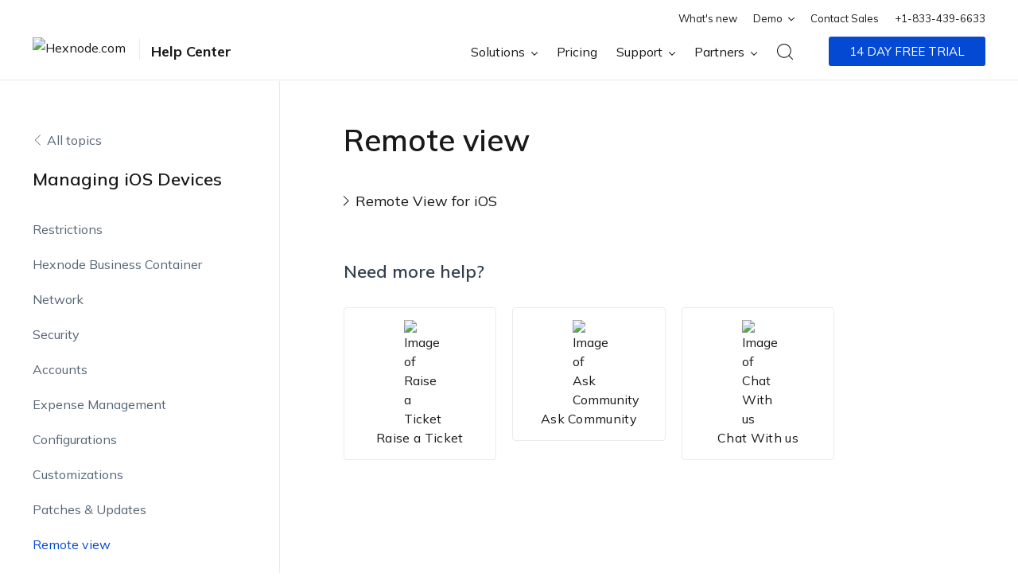

--- FILE ---
content_type: text/html; charset=UTF-8
request_url: https://www.hexnode.com/mobile-device-management/help/managing-ios-devices/remote-view/
body_size: 23304
content:
<!DOCTYPE html>
<html lang="en-US" xmlns="http://www.w3.org/1999/xhtml" class="scroll-hide">
<head>
    <meta charset="UTF-8">
    <meta http-equiv="X-UA-Compatible" content="IE=edge,chrome=1">
    <meta name="viewport" id="viewport" content="width=device-width, initial-scale=1.0, maximum-scale=6.0, user-scalable=yes, shrink-to-fit=no, minimal-ui, viewport-fit=cover">
    <meta name="format-detection" content="telephone=no">
    <meta name="HandheldFriendly" content="true">
    <meta http-equiv="x-rim-auto-match" content="none">
    <title itemprop="name">Remote view - Hexnode Help Center</title>
    <meta http-equiv="ScreenOrientation" content="autoRotate:disabled">
    <meta name="application-name" content="Hexnode Help"> 
    
    <link rel="preconnect" href="https://cdn.hexnode.com">
    <link rel="preconnect" href="https://js.intercomcdn.com">
    <link rel="preconnect" href="https://fonts.googleapis.com">
    <link rel="preconnect" href="https://fonts.gstatic.com" crossorigin>

    <link rel="preload" as="style" href="https://fonts.googleapis.com/css2?family=Mulish:wght@300;400;500;600;700;800&display=swap" fetchpriority="high" >
    <link rel="preload" href="https://cdn.hexnode.com/mobile-device-management/help/wp-content/themes/bilzzard-theme/assets/fonts/icomoon.woff" as="font" type="font/woff" crossorigin="anonymous" fetchpriority="high" >
    <link rel="preload" href="https://cdn.hexnode.com/mobile-device-management/help/wp-content/themes/bilzzard-theme/assets/fonts/icomoon.ttf" as="font" type="font/ttf" crossorigin="anonymous" fetchpriority="high" >
        <link rel="icon" type="image/png" href="https://cdn.hexnode.com/mobile-device-management/help/wp-content/themes/bilzzard-theme/hexnode-favicon.png" sizes="16x16"/>
    <link rel="apple-touch-icon" type="image/png" href="https://cdn.hexnode.com/mobile-device-management/help/wp-content/themes/bilzzard-theme/hexnode-favicon.png" sizes="16x16"/>

    <link rel="stylesheet" href="https://fonts.googleapis.com/css2?family=Mulish:wght@300;400;500;600;700;800&display=swap" fetchpriority="high" >

    <!-- Latest compiled and minified CSS -->
    <link rel="stylesheet" type="text/css" href="https://cdn.hexnode.com/mobile-device-management/help/wp-content/themes/bilzzard-theme/assets/dist/css/style.min.1e0da494.css" fetchpriority="high" >

    <script>
    function setcookie(cname,cvalue,exdays){
        var d = new Date();
        d.setTime(d.getTime() + (exdays*24*60*60*1000));
        var expires = "expires=" + d.toGMTString();
        document.cookie = cname + "=" + cvalue + ";" + expires + ";path=/";
    }
    function setcookie_obj(ckey,cname,cvalue,exdays, extra_args={}){
        let cookieObj = {};
        var combineData = {};
        if (extra_args.type_of_store === 'set_expire_time') {
            let date = new Date();
            date.setTime(date.getTime() + (exdays * 24 * 60 * 60 * 1000));
            let expires = date.toISOString();
            cookieObj[cname] = expires;
        } else {
            cookieObj[cname] = cvalue;
        }
        let existingKey = getcookie(ckey);
        if(existingKey){
            let decoded = decodeURI(existingKey);
            combineData = Object.assign(JSON.parse(decoded), cookieObj);
        } else {
            combineData = cookieObj
        }
        let cookieObjValue = JSON.stringify(combineData);
        let encoded = encodeURI(cookieObjValue);
        if (extra_args.type_of_store === 'set_expire_time') {
            let commonObj = '';
            if (Object.keys(combineData).length === 1){
                commonObj = combineData[cname]
            } else {
                Object.keys(combineData).sort(function (a, b) {
                    commonObj = combineData[a] > combineData[b] ? combineData[a] : combineData[b];
                });
            }
            let setExpires = new Date(commonObj).toGMTString();
            document.cookie = ckey + "=" + encoded + ";expires=" + setExpires + ";path=/";
        } else {
            setcookie(ckey,encoded,exdays);
        }
    }
    function getcookie(cname){
        var name = cname + "=";
        var decodedCookie = decodeURIComponent(document.cookie);
        var ca = decodedCookie.split(';');
        for(var i = 0; i < ca.length; i++) {
            var c = ca[i];
            while (c.charAt(0) == ' ') {
                c = c.substring(1);
            }
            if (c.indexOf(name) == 0) {
                return c.substring(name.length, c.length);
            }
        }
        return "";
    }
    function getcookie_obj(ckey,cname,extra_args={}){
        let cObj = getcookie(ckey);
        if(cObj){
            let decoded = decodeURI(cObj);
            let parsedValue = JSON.parse(decoded);
            cValue = parsedValue[cname];
            if(extra_args.type_of_cookie === 'hx_lib_main') {
                let existCookieTime = new Date(cValue).getTime();
                let currentTime = new Date().getTime();
                if(currentTime < existCookieTime) {
                    return true
                } else {
                    return false
                }
            } else {
                return cValue;
            }
        }
    }
    function eraseCookie(name) {   
		document.cookie = name +'=; Path=/; Expires=Thu, 01 Jan 1970 00:00:01 GMT;';
	}
</script>
    
    <style>
    @font-face {
		font-family: "icomoon";
		src: url("https://cdn.hexnode.com/mobile-device-management/help/wp-content/themes/bilzzard-theme/assets/fonts/icomoon.eot?i92hoz");
		src: url("https://cdn.hexnode.com/mobile-device-management/help/wp-content/themes/bilzzard-theme/assets/fonts/icomoon.eot?i92hoz#iefix") format("embedded-opentype"),
		url("https://cdn.hexnode.com/mobile-device-management/help/wp-content/themes/bilzzard-theme/assets/fonts/icomoon.ttf?i92hoz") format("truetype"),
		url("https://cdn.hexnode.com/mobile-device-management/help/wp-content/themes/bilzzard-theme/assets/fonts/icomoon.woff?i92hoz") format("woff"),
		url("https://cdn.hexnode.com/mobile-device-management/help/wp-content/themes/bilzzard-theme/assets/fonts/icomoon.svg?i92hoz#icomoon") format("svg");
		font-weight: normal;
		font-style: normal;
      	font-display: swap;
    }
    </style>


    <meta name='robots' content='index, follow, max-image-preview:large, max-snippet:-1, max-video-preview:-1' />
	<style>img:is([sizes="auto" i], [sizes^="auto," i]) { contain-intrinsic-size: 3000px 1500px }</style>
	
	<!-- This site is optimized with the Yoast SEO plugin v25.6 - https://yoast.com/wordpress/plugins/seo/ -->
	<link rel="canonical" href="https://www.hexnode.com/mobile-device-management/help/managing-ios-devices/remote-view/" />
	<meta property="og:locale" content="en_US" />
	<meta property="og:type" content="article" />
	<meta property="og:title" content="Remote view - Hexnode Help Center" />
	<meta property="og:url" content="https://www.hexnode.com/mobile-device-management/help/managing-ios-devices/remote-view/" />
	<meta property="og:site_name" content="Hexnode Help Center" />
	<meta property="og:image" content="https://www.hexnode.com/mobile-device-management/help/wp-content/uploads/2021/10/hexnode.jpg" />
	<meta property="og:image:width" content="1500" />
	<meta property="og:image:height" content="788" />
	<meta property="og:image:type" content="image/jpeg" />
	<meta name="twitter:card" content="summary_large_image" />
	<script type="application/ld+json" class="yoast-schema-graph">{"@context":"https://schema.org","@graph":[{"@type":"CollectionPage","@id":"https://www.hexnode.com/mobile-device-management/help/managing-ios-devices/remote-view/","url":"https://www.hexnode.com/mobile-device-management/help/managing-ios-devices/remote-view/","name":"Remote view - Hexnode Help Center","isPartOf":{"@id":"https://www.hexnode.com/mobile-device-management/help/#website"},"breadcrumb":{"@id":"https://www.hexnode.com/mobile-device-management/help/managing-ios-devices/remote-view/#breadcrumb"},"inLanguage":"en-US"},{"@type":"BreadcrumbList","@id":"https://www.hexnode.com/mobile-device-management/help/managing-ios-devices/remote-view/#breadcrumb","itemListElement":[{"@type":"ListItem","position":1,"name":"Home","item":"https://www.hexnode.com/mobile-device-management/help/"},{"@type":"ListItem","position":2,"name":"Managing iOS Devices","item":"https://www.hexnode.com/mobile-device-management/help/managing-ios-devices/"},{"@type":"ListItem","position":3,"name":"Remote view"}]},{"@type":"WebSite","@id":"https://www.hexnode.com/mobile-device-management/help/#website","url":"https://www.hexnode.com/mobile-device-management/help/","name":"Hexnode Help Center","description":"Mobile Device Management Help","publisher":{"@id":"https://www.hexnode.com/mobile-device-management/help/#organization"},"potentialAction":[{"@type":"SearchAction","target":{"@type":"EntryPoint","urlTemplate":"https://www.hexnode.com/mobile-device-management/help/?s={search_term_string}"},"query-input":{"@type":"PropertyValueSpecification","valueRequired":true,"valueName":"search_term_string"}}],"inLanguage":"en-US"},{"@type":"Organization","@id":"https://www.hexnode.com/mobile-device-management/help/#organization","name":"Hexnode","url":"https://www.hexnode.com/mobile-device-management/help/","logo":{"@type":"ImageObject","inLanguage":"en-US","@id":"https://www.hexnode.com/mobile-device-management/help/#/schema/logo/image/","url":"https://cdn.hexnode.com/mobile-device-management/help/wp-content/uploads/2021/10/21041327/hexnode.jpg","contentUrl":"https://cdn.hexnode.com/mobile-device-management/help/wp-content/uploads/2021/10/21041327/hexnode.jpg","width":1500,"height":788,"caption":"Hexnode"},"image":{"@id":"https://www.hexnode.com/mobile-device-management/help/#/schema/logo/image/"}}]}</script>
	<!-- / Yoast SEO plugin. -->


<link rel='dns-prefetch' href='//cdn.hexnode.com' />
<script type="text/javascript">
/* <![CDATA[ */
window._wpemojiSettings = {"baseUrl":"https:\/\/s.w.org\/images\/core\/emoji\/16.0.1\/72x72\/","ext":".png","svgUrl":"https:\/\/s.w.org\/images\/core\/emoji\/16.0.1\/svg\/","svgExt":".svg","source":{"concatemoji":"https:\/\/www.hexnode.com\/mobile-device-management\/help\/wp-includes\/js\/wp-emoji-release.min.js?ver=6.8.2"}};
/*! This file is auto-generated */
!function(s,n){var o,i,e;function c(e){try{var t={supportTests:e,timestamp:(new Date).valueOf()};sessionStorage.setItem(o,JSON.stringify(t))}catch(e){}}function p(e,t,n){e.clearRect(0,0,e.canvas.width,e.canvas.height),e.fillText(t,0,0);var t=new Uint32Array(e.getImageData(0,0,e.canvas.width,e.canvas.height).data),a=(e.clearRect(0,0,e.canvas.width,e.canvas.height),e.fillText(n,0,0),new Uint32Array(e.getImageData(0,0,e.canvas.width,e.canvas.height).data));return t.every(function(e,t){return e===a[t]})}function u(e,t){e.clearRect(0,0,e.canvas.width,e.canvas.height),e.fillText(t,0,0);for(var n=e.getImageData(16,16,1,1),a=0;a<n.data.length;a++)if(0!==n.data[a])return!1;return!0}function f(e,t,n,a){switch(t){case"flag":return n(e,"\ud83c\udff3\ufe0f\u200d\u26a7\ufe0f","\ud83c\udff3\ufe0f\u200b\u26a7\ufe0f")?!1:!n(e,"\ud83c\udde8\ud83c\uddf6","\ud83c\udde8\u200b\ud83c\uddf6")&&!n(e,"\ud83c\udff4\udb40\udc67\udb40\udc62\udb40\udc65\udb40\udc6e\udb40\udc67\udb40\udc7f","\ud83c\udff4\u200b\udb40\udc67\u200b\udb40\udc62\u200b\udb40\udc65\u200b\udb40\udc6e\u200b\udb40\udc67\u200b\udb40\udc7f");case"emoji":return!a(e,"\ud83e\udedf")}return!1}function g(e,t,n,a){var r="undefined"!=typeof WorkerGlobalScope&&self instanceof WorkerGlobalScope?new OffscreenCanvas(300,150):s.createElement("canvas"),o=r.getContext("2d",{willReadFrequently:!0}),i=(o.textBaseline="top",o.font="600 32px Arial",{});return e.forEach(function(e){i[e]=t(o,e,n,a)}),i}function t(e){var t=s.createElement("script");t.src=e,t.defer=!0,s.head.appendChild(t)}"undefined"!=typeof Promise&&(o="wpEmojiSettingsSupports",i=["flag","emoji"],n.supports={everything:!0,everythingExceptFlag:!0},e=new Promise(function(e){s.addEventListener("DOMContentLoaded",e,{once:!0})}),new Promise(function(t){var n=function(){try{var e=JSON.parse(sessionStorage.getItem(o));if("object"==typeof e&&"number"==typeof e.timestamp&&(new Date).valueOf()<e.timestamp+604800&&"object"==typeof e.supportTests)return e.supportTests}catch(e){}return null}();if(!n){if("undefined"!=typeof Worker&&"undefined"!=typeof OffscreenCanvas&&"undefined"!=typeof URL&&URL.createObjectURL&&"undefined"!=typeof Blob)try{var e="postMessage("+g.toString()+"("+[JSON.stringify(i),f.toString(),p.toString(),u.toString()].join(",")+"));",a=new Blob([e],{type:"text/javascript"}),r=new Worker(URL.createObjectURL(a),{name:"wpTestEmojiSupports"});return void(r.onmessage=function(e){c(n=e.data),r.terminate(),t(n)})}catch(e){}c(n=g(i,f,p,u))}t(n)}).then(function(e){for(var t in e)n.supports[t]=e[t],n.supports.everything=n.supports.everything&&n.supports[t],"flag"!==t&&(n.supports.everythingExceptFlag=n.supports.everythingExceptFlag&&n.supports[t]);n.supports.everythingExceptFlag=n.supports.everythingExceptFlag&&!n.supports.flag,n.DOMReady=!1,n.readyCallback=function(){n.DOMReady=!0}}).then(function(){return e}).then(function(){var e;n.supports.everything||(n.readyCallback(),(e=n.source||{}).concatemoji?t(e.concatemoji):e.wpemoji&&e.twemoji&&(t(e.twemoji),t(e.wpemoji)))}))}((window,document),window._wpemojiSettings);
/* ]]> */
</script>
<style id='wp-emoji-styles-inline-css' type='text/css'>

	img.wp-smiley, img.emoji {
		display: inline !important;
		border: none !important;
		box-shadow: none !important;
		height: 1em !important;
		width: 1em !important;
		margin: 0 0.07em !important;
		vertical-align: -0.1em !important;
		background: none !important;
		padding: 0 !important;
	}
</style>
<style id='classic-theme-styles-inline-css' type='text/css'>
/*! This file is auto-generated */
.wp-block-button__link{color:#fff;background-color:#32373c;border-radius:9999px;box-shadow:none;text-decoration:none;padding:calc(.667em + 2px) calc(1.333em + 2px);font-size:1.125em}.wp-block-file__button{background:#32373c;color:#fff;text-decoration:none}
</style>
<style id='wpjoli-joli-table-of-contents-style-inline-css' type='text/css'>


</style>
<link rel='stylesheet' id='wpjoli-joli-tocv2-styles-css' href='https://www.hexnode.com/mobile-device-management/help/wp-content/plugins/joli-table-of-contents/assets/public/css/wpjoli-joli-table-of-contents.min.css?ver=2.8.0' type='text/css' media='all' />
<link rel='stylesheet' id='wpjoli-joli-tocv2-theme-basic-light-css' href='https://www.hexnode.com/mobile-device-management/help/wp-content/plugins/joli-table-of-contents/assets/public/css/themes/basic-light.min.css?ver=2.8.0' type='text/css' media='all' />
<script type="text/javascript" src="https://cdn.hexnode.com/mobile-device-management/help/wp-content/themes/bilzzard-theme/assets/js/jquery.min.js?ver=6.8.2" id="jquery-js" fetchpriority="high"></script>
<link rel="https://api.w.org/" href="https://www.hexnode.com/mobile-device-management/help/wp-json/" /><link rel="alternate" title="JSON" type="application/json" href="https://www.hexnode.com/mobile-device-management/help/wp-json/wp/v2/categories/222" /><link rel="EditURI" type="application/rsd+xml" title="RSD" href="https://www.hexnode.com/mobile-device-management/help/xmlrpc.php?rsd" />
<!-- Global site tag (gtag.js) - Google Analytics UA -->
<!-- <script async src="https://www.googletagmanager.com/gtag/js?id=UA-52698190-6"></script>
<script>
  window.dataLayer = window.dataLayer || [];
  function gtag(){dataLayer.push(arguments);}
  gtag('js', new Date());

  gtag('config', 'UA-52698190-6');
</script> -->

<!-- Global site tag (gtag.js) - Google Analytics GA4 -->
<!-- <script async src="https://www.googletagmanager.com/gtag/js?id=G-0NVETBXJL9"></script>
<script>
  window.dataLayer = window.dataLayer || [];
  function gtag(){dataLayer.push(arguments);}
  gtag('js', new Date());

  gtag('config', 'G-0NVETBXJL9');
</script> -->

<!-- Google Tag Manager -->
<script>(function(w,d,s,l,i){w[l]=w[l]||[];w[l].push({'gtm.start':
new Date().getTime(),event:'gtm.js'});var f=d.getElementsByTagName(s)[0],
j=d.createElement(s),dl=l!='dataLayer'?'&l='+l:'';j.async=true;j.src=
'https://www.googletagmanager.com/gtm.js?id='+i+dl;j.setAttribute('fetchPriority', 'low');f.parentNode.insertBefore(j,f);
})(window,document,'script','dataLayer','GTM-TPTTKS7');</script>
<!-- End Google Tag Manager -->
<!-- Matomo -->
<script defer type="text/javascript">
  var _paq = window._paq || [];
  /* tracker methods like "setCustomDimension" should be called before "trackPageView" */
  _paq.push(['trackPageView']);
  _paq.push(['enableLinkTracking']);
  (function() {
    var u="https://matomo.mitsogo.com/";
    _paq.push(['setTrackerUrl', u+'matomo.php']);
    _paq.push(['setSiteId', '1']);
    var d=document, g=d.createElement('script'), s=d.getElementsByTagName('script')[0];
    g.type='text/javascript'; g.async=true; g.defer=true; g.src=u+'matomo.js'; s.parentNode.insertBefore(g,s);
  })();
</script>
<!-- End Matomo Code -->
<!-- Analytics by WP Statistics - https://wp-statistics.com -->
<link rel="icon" href="https://www.hexnode.com/mobile-device-management/help/wp-content/uploads/2021/03/hexnode-2.png" sizes="32x32" />
<link rel="icon" href="https://www.hexnode.com/mobile-device-management/help/wp-content/uploads/2021/03/hexnode-2.png" sizes="192x192" />
<link rel="apple-touch-icon" href="https://www.hexnode.com/mobile-device-management/help/wp-content/uploads/2021/03/hexnode-2.png" />
<meta name="msapplication-TileImage" content="https://www.hexnode.com/mobile-device-management/help/wp-content/uploads/2021/03/hexnode-2.png" />
		<style type="text/css" id="wp-custom-css">
			.post_content_data ol, .post_content_data ul {
	padding-left:45px;
}
.header_default{
	position: fixed !important;
}
#cookie_banner{
	display:none !important;
}
/* Style fix in footer -- safari -- starts */
@media not all and (min-resolution:.001dpcm) {

	@media(max-width:599px) and (min-width:420px){
		.footer-grid .footer-grid__event-box{
			display: flex;
		}

	.footer-grid .footer-grid__event-description{

	margin-left: 18px;

	}

	}

	@media(max-width:420px){

	.footer-grid .footer-grid__event-description{

	margin-top: 18px;

	}
	}

}
/* Style fix in footer -- safari -- ends */
main.help-home .category-box.help-videos-hide .category-box__header{
	padding-top: 15px;
}
main.help-home .category-box .category-box-item__footer a{
	display: none;
}
main.video-guides .videos-list .videos-list-item__content ul{
	display: none;
}
.video-single-list .video-single-list__full_block .full_block__single_page_content .single_page_content__category ul{
	font-size: 18px;
	line-height: 28px;
	color: #556575;
	font-weight: 400;
	list-style: outside;
	padding-left: 20px;
	margin: 5px 0;
}
main.help-home .search-banner__keywords span {
padding-right: 5px;
}
.tabcontent .tabcontent-item.disable {
    display: none !important;
}
.post_content_data ol,
.post_content_data ul ol{
	list-style:decimal;
}
.post_content_data ul,
.post_content_data ol ul{
	list-style:disc;
}
.copy-code-download{
	max-width:100%;
}
.tab-filter__wrap {
     display: block;
}

.nav-main-wrap .notification-banner-main-wrap .notification-wrap {
	max-width:1100px;
}
.post_content_data a.user-experience img{
	margin:0 !important;
	display:inline-block !important;
}

.hts-toggle.hts-toggle--active .hts-toggle__content {
    max-height: unset;
}
.post_content_data table {
  
    display: block;
    overflow: auto;
}
.post_content_data table tbody {
	display:table;
	width:100%;
}

/* .footer-grid .footer-grid__event-box{
	display:none;
}
.footer-grid .footer-grid__box--event-wrapper.footer-grid__box--with-badge .footer-grid__social-media-grid{
	padding-top:10px;
} */


.post_content_data img,
.post_content_data iframe,
.post_content_data video{
	display:none;
}		</style>
		</head>
<body>

<div class="wrapper">
  <header class="nav-main-wrap">
              
      <!-- add top menu wrapper - nav-main-inner-wrap--top-wrap ,
           add trail 30 days ,add search section - nav-main-inner-wrap--trail-days , 
           add lang. wrapper - nav-main-inner-wrap--lang-wrap -->
      <div class="nav-main-inner-wrap nav-main-inner-wrap--trail-days nav-main-inner-wrap--top-wrap">
        <div class="container_row">
                <div class="nav-sub-menu-top-wrap">
                    <ul>
            <li class="nav-sub-menu-wrap__dropdown-menu">
              <a class="nav-sub-menu-wrap__link whatsnew--anime-wrap" href="https://www.hexnode.com/whats-new/" target="_blank" title="What's new">
                <div class="whatsnew--anime-icon-wrap"> 
                  <img loading="lazy" width="15" height="15" src="https://cdn.hexnode.com/mobile-device-management/help/wp-content/themes/bilzzard-theme/assets/images/whats-new/whats-new-star-animated.svg" alt="What's new Animated Icon">
                </div> 
                What's new
              </a>
            </li>
                        <li class="nav-sub-menu-wrap__dropdown-menu"> 
              <span class="nav-sub-menu-wrap__link">Demo                  <img width="8" height="5" loading="lazy" src="https://cdn.hexnode.com/mobile-device-management/help/wp-content/themes/bilzzard-theme/assets/images/menu-arrow-down.svg" alt="Dropdown">
              </span>

              
              
                            <ul class="nav-sub-menu-wrap__dropdown-wrap">
                                <li><a href="https://www.hexnode.com/mobile-device-management/request-demo/" target="_blank" >Request a Demo</a></li>
                                <li><a href="https://www.hexnode.com/mobile-device-management/demo/" target="_blank" >Watch a Demo</a></li>
                              </ul>
                          </li>
                                                <li><a class="nav-sub-menu-wrap__link" href="https://www.hexnode.com/mobile-device-management/contact-sales/callback/" target="_blank" >Contact Sales</a></li>
                        <li><a class="nav-sub-menu-wrap__link" href="tel:+1-833-439-6633" >+1-833-439-6633</a></li>
                                     
          </ul>
        </div>
                <div class="nav-sub-menu-bottom-wrap">
          <div class="logo-main-wrap">
            <!-- <img class="hex__global_nav_logo" src="/static/img/footer/hexnode.svg"> -->
            <div class="logo-main-block-wrap">
              <div class="logo-main-wrap__link">
                <a class="logo-main-wrap__desktop" href="https://www.hexnode.com/" title='Hexnode.com'>
                  <img class="hex__global_nav_logo" width="121" height="25" src="https://www.hexnode.com/mobile-device-management/help/wp-content/themes/bilzzard-theme/assets/images/hexnode-logo.svg" alt="Hexnode.com">
                </a>
                <span><a href="https://www.hexnode.com/mobile-device-management/help">Help Center</a></span>
              </div>
                            <div class="logo-main-wrap__mobile">
                <span class="menu"><span></span></span>
              </div>
                          </div>
            </div>
                    <div class="nav-menu-main-wrap">
            <div class="nav-sub-menu-wrap__main-wrap">
              <ul class="nav-menu-wrap">
                <!--features-->
                

                                                <li class="nav-sub-menu--has-dropdown">
                <span class="nav-sub-menu-wrap__link">Solutions                <img width="8" height="5" loading="lazy" src="https://cdn.hexnode.com/mobile-device-management/help/wp-content/themes/bilzzard-theme/assets/images/menu-arrow-down.svg" alt="Dropdown">
                </span>
                <!--dropdown menu-->
                <ul class="nav-sub-menu-wrap__dropdown">
                <div class="hex__common_container_wrapper nav-sub-menu-wrap__solution">
                  <div class="nav-sub-menu-wrap__dropdown-menu-title-mob">
                    <span class="nav-sub-menu-wrap__dropdown-menu-backward">
                      <img width="8" height="5" loading="lazy" src="https://cdn.hexnode.com/mobile-device-management/help/wp-content/themes/bilzzard-theme/assets/images/menu-arrow-down.svg" alt="Dropdown">
                    </span>
                  </div>
                  <div class="nav-sub-menu-wrap__scroller justify-content-start">

                                      <li class="nav-sub-menu-wrap__dropdown-menu">
                      <a class="nav-sub-menu-wrap__dropdown-menu_item with_label btn_ripple"
                        href="https://www.hexnode.com/unified-endpoint-management/" target="_blank" rel="">
                        <span class="dropdown-menu__title">Hexnode UEM</span>
                        <span class="hex__menu_label">Centralize management of mobiles, PCs and wearables in the enterprise</span>
                      </a>
                    </li>
                                      <li class="nav-sub-menu-wrap__dropdown-menu">
                      <a class="nav-sub-menu-wrap__dropdown-menu_item with_label btn_ripple"
                        href="https://www.hexnode.com/mobile-device-management/mobile-kiosk-software/" target="_blank" rel="">
                        <span class="dropdown-menu__title">Hexnode Device Lockdown</span>
                        <span class="hex__menu_label">Lockdown devices to apps and websites for high yield and security</span>
                      </a>
                    </li>
                                      <li class="nav-sub-menu-wrap__dropdown-menu">
                      <a class="nav-sub-menu-wrap__dropdown-menu_item with_label btn_ripple"
                        href="https://www.hexnode.com/mobile-device-management/android-kiosk-browser/" target="_blank" rel="">
                        <span class="dropdown-menu__title">Hexnode Secure Browser</span>
                        <span class="hex__menu_label">Enforce definitive protection from malicious websites and online threats</span>
                      </a>
                    </li>
                                      <li class="nav-sub-menu-wrap__dropdown-menu">
                      <a class="nav-sub-menu-wrap__dropdown-menu_item with_label btn_ripple"
                        href="https://www.hexnode.com/mobile-device-management/hexnode-digital-signage-software/" target="_blank" rel="">
                        <span class="dropdown-menu__title">Hexnode Digital Signage</span>
                        <span class="hex__menu_label">The central console for managing digital signages by your organization</span>
                      </a>
                    </li>
                   

                  </div>
                </div>
                </ul>
                <!--dropdown menu ends-->
                </li>
                 
                                <!--support-->
                

                                
                <li><a target="_blank" class="nav-sub-menu-wrap__link"
                href="https://www.hexnode.com/mobile-device-management/pricing/" rel="">Pricing</a>
                </li>
                                                <!--support-->
                

                                                <li class="nav-sub-menu--has-dropdown">
                <span class="nav-sub-menu-wrap__link">Support                <img width="8" height="5" loading="lazy" src="https://cdn.hexnode.com/mobile-device-management/help/wp-content/themes/bilzzard-theme/assets/images/menu-arrow-down.svg" alt="Dropdown">
                </span>
                <!--dropdown menu-->
                <ul class="nav-sub-menu-wrap__dropdown">
                <div class="hex__common_container_wrapper nav-sub-menu-wrap__solution">
                  <div class="nav-sub-menu-wrap__dropdown-menu-title-mob">
                    <span class="nav-sub-menu-wrap__dropdown-menu-backward">
                      <img width="8" height="5" loading="lazy" src="https://cdn.hexnode.com/mobile-device-management/help/wp-content/themes/bilzzard-theme/assets/images/menu-arrow-down.svg" alt="Dropdown">
                    </span>
                  </div>
                  <div class="nav-sub-menu-wrap__scroller justify-content-start">

                                      <li class="nav-sub-menu-wrap__dropdown-menu">
                      <a class="nav-sub-menu-wrap__dropdown-menu_item with_label btn_ripple"
                        href="https://www.hexnode.com/mobile-device-management/contact-sales/callback/" target="_blank" rel="">
                        <span class="dropdown-menu__title">Talk to Sales/Support</span>
                        <span class="hex__menu_label">Request a call back from the sales/tech support team</span>
                      </a>
                    </li>
                                      <li class="nav-sub-menu-wrap__dropdown-menu">
                      <a class="nav-sub-menu-wrap__dropdown-menu_item with_label btn_ripple"
                        href="https://www.hexnode.com/mobile-device-management/request-demo/" target="_blank" rel="">
                        <span class="dropdown-menu__title">Schedule a Demo</span>
                        <span class="hex__menu_label">Request a detailed product walkthrough from the support</span>
                      </a>
                    </li>
                                      <li class="nav-sub-menu-wrap__dropdown-menu">
                      <a class="nav-sub-menu-wrap__dropdown-menu_item with_label btn_ripple"
                        href="https://www.hexnode.com/mobile-device-management/contact-sales/get-quote/" target="_blank" rel="">
                        <span class="dropdown-menu__title">Get a Quote</span>
                        <span class="hex__menu_label">Request the pricing details of any available plans</span>
                      </a>
                    </li>
                                      <li class="nav-sub-menu-wrap__dropdown-menu">
                      <a class="nav-sub-menu-wrap__dropdown-menu_item with_label btn_ripple"
                        href="https://www.hexnode.com/mobile-device-management/contact-sales/email-us/" target="_blank" rel="">
                        <span class="dropdown-menu__title">Contact Hexnode Support</span>
                        <span class="hex__menu_label">Raise a ticket for any sales and support inquiry</span>
                      </a>
                    </li>
                                      <li class="nav-sub-menu-wrap__dropdown-menu">
                      <a class="nav-sub-menu-wrap__dropdown-menu_item with_label btn_ripple"
                        href="https://www.hexnode.com/mobile-device-management/help/" target="_blank" rel="">
                        <span class="dropdown-menu__title">Help Documentation</span>
                        <span class="hex__menu_label">The archive of in-depth help articles, help videos and FAQs</span>
                      </a>
                    </li>
                                      <li class="nav-sub-menu-wrap__dropdown-menu">
                      <a class="nav-sub-menu-wrap__dropdown-menu_item with_label btn_ripple"
                        href="https://www.hexnode.com/mobile-device-management/resources/videos/" target="_blank" rel="">
                        <span class="dropdown-menu__title">Videos</span>
                        <span class="hex__menu_label">The visual guide for navigating through Hexnode</span>
                      </a>
                    </li>
                                      <li class="nav-sub-menu-wrap__dropdown-menu">
                      <a class="nav-sub-menu-wrap__dropdown-menu_item with_label btn_ripple"
                        href="https://academy.hexnode.com/" target="_blank" rel="">
                        <span class="dropdown-menu__title">Hexnode Academy</span>
                        <span class="hex__menu_label">Detailed product training videos and documents for customers and partners</span>
                      </a>
                    </li>
                                      <li class="nav-sub-menu-wrap__dropdown-menu">
                      <a class="nav-sub-menu-wrap__dropdown-menu_item with_label btn_ripple"
                        href="https://www.hexnode.com/events/webinars/" target="_blank" rel="">
                        <span class="dropdown-menu__title">Webinars</span>
                        <span class="hex__menu_label">Product insights, feature introduction and detailed tutorial from the experts</span>
                      </a>
                    </li>
                                      <li class="nav-sub-menu-wrap__dropdown-menu">
                      <a class="nav-sub-menu-wrap__dropdown-menu_item with_label btn_ripple"
                        href="https://www.hexnode.com/mobile-device-management/resources/" target="_blank" rel="">
                        <span class="dropdown-menu__title">Resources</span>
                        <span class="hex__menu_label">An info-hub of datasheets, whitepapers, case studies and more</span>
                      </a>
                    </li>
                                      <li class="nav-sub-menu-wrap__dropdown-menu">
                      <a class="nav-sub-menu-wrap__dropdown-menu_item with_label btn_ripple"
                        href="https://www.hexnode.com/mobile-device-management/developers/" target="_blank" rel="">
                        <span class="dropdown-menu__title">Developers</span>
                        <span class="hex__menu_label">The in-depth guide for developers on APIs and their usage</span>
                      </a>
                    </li>
                                      <li class="nav-sub-menu-wrap__dropdown-menu">
                      <a class="nav-sub-menu-wrap__dropdown-menu_item with_label btn_ripple"
                        href="https://www.hexnode.com/blogs/" target="_blank" rel="">
                        <span class="dropdown-menu__title">Blog</span>
                        <span class="hex__menu_label">Access a collection of expert-written weblogs and articles</span>
                      </a>
                    </li>
                                      <li class="nav-sub-menu-wrap__dropdown-menu">
                      <a class="nav-sub-menu-wrap__dropdown-menu_item with_label btn_ripple"
                        href="https://www.hexnode.com/forums/" target="_blank" rel="">
                        <span class="dropdown-menu__title">Forums</span>
                        <span class="hex__menu_label">Connect with Hexnode users like you. Discover tips &amp; tricks, check out new feature releases and more.</span>
                      </a>
                    </li>
                   

                  </div>
                </div>
                </ul>
                <!--dropdown menu ends-->
                </li>
                 
                                <!--support-->
                

                                                <li class="nav-sub-menu--has-dropdown">
                <span class="nav-sub-menu-wrap__link">Partners                <img width="8" height="5" loading="lazy" src="https://cdn.hexnode.com/mobile-device-management/help/wp-content/themes/bilzzard-theme/assets/images/menu-arrow-down.svg" alt="Dropdown">
                </span>
                <!--dropdown menu-->
                <ul class="nav-sub-menu-wrap__dropdown">
                <div class="hex__common_container_wrapper nav-sub-menu-wrap__solution">
                  <div class="nav-sub-menu-wrap__dropdown-menu-title-mob">
                    <span class="nav-sub-menu-wrap__dropdown-menu-backward">
                      <img width="8" height="5" loading="lazy" src="https://cdn.hexnode.com/mobile-device-management/help/wp-content/themes/bilzzard-theme/assets/images/menu-arrow-down.svg" alt="Dropdown">
                    </span>
                  </div>
                  <div class="nav-sub-menu-wrap__scroller justify-content-start">

                                      <li class="nav-sub-menu-wrap__dropdown-menu">
                      <a class="nav-sub-menu-wrap__dropdown-menu_item with_label btn_ripple"
                        href="https://www.hexnode.com/hexnode-partners/" target="_blank" rel="">
                        <span class="dropdown-menu__title">Hexnode Partner Programs</span>
                        <span class="hex__menu_label">Explore every partnership program offered by Hexnode</span>
                      </a>
                    </li>
                                      <li class="nav-sub-menu-wrap__dropdown-menu">
                      <a class="nav-sub-menu-wrap__dropdown-menu_item with_label btn_ripple"
                        href="https://www.hexnode.com/partners/" target="_blank" rel="">
                        <span class="dropdown-menu__title">Reseller Partnership</span>
                        <span class="hex__menu_label">Deliver the world-class mobile &amp; PC security solution to your clients</span>
                      </a>
                    </li>
                                      <li class="nav-sub-menu-wrap__dropdown-menu">
                      <a class="nav-sub-menu-wrap__dropdown-menu_item with_label btn_ripple"
                        href="https://www.hexnode.com/mobile-device-management/hexnode-oem-partner-program/" target="_blank" rel="">
                        <span class="dropdown-menu__title">OEM Partnership</span>
                        <span class="hex__menu_label">Integrate with Hexnode for the complete management of your devices</span>
                      </a>
                    </li>
                                      <li class="nav-sub-menu-wrap__dropdown-menu">
                      <a class="nav-sub-menu-wrap__dropdown-menu_item with_label btn_ripple"
                        href="https://www.hexnode.com/mobile-device-management/hexnode-distributors/" target="_blank" rel="">
                        <span class="dropdown-menu__title">Distribution program</span>
                        <span class="hex__menu_label">Venture the UEM market and grow your revenue by becoming Hexnode's official distributors</span>
                      </a>
                    </li>
                                      <li class="nav-sub-menu-wrap__dropdown-menu">
                      <a class="nav-sub-menu-wrap__dropdown-menu_item with_label btn_ripple"
                        href="https://www.hexnode.com/mobile-device-management/hexnode-isv-partner-program/" target="_blank" rel="">
                        <span class="dropdown-menu__title">ISV partnership</span>
                        <span class="hex__menu_label">Sell Hexnode MDM and explore the UEM market</span>
                      </a>
                    </li>
                                      <li class="nav-sub-menu-wrap__dropdown-menu">
                      <a class="nav-sub-menu-wrap__dropdown-menu_item with_label btn_ripple"
                        href="https://www.hexnode.com/marketplace/" target="_blank" rel="">
                        <span class="dropdown-menu__title">Hexnode Marketplace</span>
                        <span class="hex__menu_label">Checkout Hexnode's partner integrations and business tools</span>
                      </a>
                    </li>
                   

                  </div>
                </div>
                </ul>
                <!--dropdown menu ends-->
                </li>
                 
                                <!--support-->
                                <!--support ends-->
                <!-- <li><a class="nav-sub-menu-wrap__link">Developers</a></li> -->
                <!-- <li><a class="nav-sub-menu-wrap__link">Blog</a></li> -->
    
              </ul>
            </div>
                                   <div class="nav-sub-menu-wrap__trail-wrap">
              <a href="https://www.hexnode.com/mobile-device-management/cloud/signup/" target="_blank" class="theme-blue-btn">14 DAY FREE TRIAL</a>
            </div>
                    </div>
                   

                     <div class="search-main-wrap">
              <div class="search__custom-btn">
                  <img loading="lazy" class="search-btn" width="30" height="30" alt="Search" src="https://cdn.hexnode.com/mobile-device-management/help/wp-content/themes/bilzzard-theme/assets/images/search.svg">
                  <img loading="lazy" class="search-close-btn" width="30" height="30" alt="Close Search" src="https://cdn.hexnode.com/mobile-device-management/help/wp-content/themes/bilzzard-theme/assets/images/close.svg">
              </div>
                      
        <div class="common-search header-custom-search">
            <form action="https://www.hexnode.com/mobile-device-management/help" method="GET" role="search">
                <input type="text" class="common-search__input" name="s" placeholder="Search the Help Center">
                <span class="common-search__icon"></span>
                <span class="common-search__close">
                    <img loading="lazy" width="24" height="24"  src="https://cdn.hexnode.com/mobile-device-management/help/wp-content/themes/bilzzard-theme/assets/images/close-search.svg" alt="">
                </span>
                <div class="common-search__results">
                    <div class="common-search__results-list">
                        <div class="common-search__results-header">
                            Search result for "<span>aa</span>"
                        </div>
                        <div class="common-search__results-items">

                        </div>
                        <div class="common-search__results-footer">
                            <a href="">View all results</a>
                        </div>
                    </div>
                    <div class="common-search__results-empty">
                        <p>No Search Results</p>
                    </div>
                    <div class="common-search__results-loading">
                        <div class="loader_inner_wrap__main_title">
                            <div class="loader_desc loader"></div>
                        </div>
                        <div class="loader_inner_wrap__single">
                            <div class="result_title loader"></div>
                            <div class="result_description loader"></div>
                        </div>
                        <div class="loader_inner_wrap__single">
                            <div class="result_title loader"></div>
                            <div class="result_description loader"></div>
                        </div>
                        <div class="loader_inner_wrap__single">
                            <div class="result_title loader"></div>
                            <div class="result_description loader"></div>
                        </div>
                    </div>
                </div>
            </form>
        </div>


                </div>
            
            
                      <!-- search-menu -->
            
                                    <div class="nav-sub-menu-wrap__trail-wrap hex_mob_reg_btn">
            <a class="theme-blue-btn" href="https://www.hexnode.com/mobile-device-management/cloud/signup/" target="_blank">14 DAY FREE TRIAL</a>
          </div>
                  </div>
      </div>
    </div>
  </header>
  <div class="filter-overlay"></div>
  <script>history.scrollRestoration = "manual"</script>
  <script>
    var closenotification =  'close_help_events_hexcon_24';

    function check_and_store_url(){
        var referrer_url = getcookie_obj('hx-traffic','referrer_url');
        
        var first_visited_url = getcookie_obj('hx-traffic','first_visited_url');
        var first_visited_time = getcookie_obj('hx-traffic','first_visited_time');
      
        if (!referrer_url){
            var take_referral_url = document.referrer;
            if (!take_referral_url){
                
            }else{
              setcookie_obj('hx-traffic','referrer_url',take_referral_url,30)
            }
        }
        if(!first_visited_url){
            var take_first_visited_url = window.location.href;
            setcookie_obj('hx-traffic','first_visited_url',take_first_visited_url,30)
        }
        if (!first_visited_time){
            var current_utc_time = Date.now();
            setcookie_obj('hx-traffic','first_visited_time',current_utc_time,30)
        }
        if(getcookie('first_visited_url')){
          eraseCookie('first_visited_url');
          eraseCookie('first_visited_time');
          eraseCookie('referrer_url');
        }

    }
    check_and_store_url();

  </script>



    

            <main class="page_default">
    <div class="list_category_with_post_block hex_with_sub_category">
        <div class="container_row">
            <div class="category_base_page">
                <aside class="wp_category_list_sidebar">
                    <div class="close_category"><i class="icon-close"></i></div>
                    <div class="sticky_scroll">
                        <div class="category_listed_data cat-page-data scrollbar-macosx category_ul_scroll">
                            
                                                       
                                <div class="hex_all_topic_button">
                                    <a href="javascript:void(0);">
                                        <svg xmlns="http://www.w3.org/2000/svg" width="14" height="14" viewBox="0 0 14 14">
                                            <g id="back" transform="translate(-333 -190)">
                                                <rect id="Rectangle_418" data-name="Rectangle 418" width="14" height="14" transform="translate(333 190)" fill="none"/>
                                                <path id="Path_3703" data-name="Path 3703" d="M686.494,390.674l-6.128-6.128,6.128-6.128" transform="translate(-344.074 -187.547)" fill="none" stroke="#556575" stroke-linecap="round" stroke-linejoin="round" stroke-width="1"/>
                                            </g>
                                        </svg>
                                        All topics                                    </a>
                                </div>
                                <div class="hex_help_center_button" style="display:none;">
                                    <a href="https://www.hexnode.com/mobile-device-management/help">
                                        <svg xmlns="http://www.w3.org/2000/svg" width="14" height="14" viewBox="0 0 14 14">
                                            <g id="back" transform="translate(-333 -190)">
                                                <rect id="Rectangle_418" data-name="Rectangle 418" width="14" height="14" transform="translate(333 190)" fill="none"/>
                                                <path id="Path_3703" data-name="Path 3703" d="M686.494,390.674l-6.128-6.128,6.128-6.128" transform="translate(-344.074 -187.547)" fill="none" stroke="#556575" stroke-linecap="round" stroke-linejoin="round" stroke-width="1"/>
                                            </g>
                                        </svg>
                                        Help Center
                                    </a>
                                </div>
                                <div class="selected-categories">
                                    <h3 class="hex_main_cat_page_title" data-main-cat="" data_sub_cat_slug="remote-view"><a href="https://www.hexnode.com/mobile-device-management/help/managing-ios-devices/">Managing iOS Devices</a></h3>
                                    <ul class="selected_categories__list">
                                                                                    <li>
                                                <a href="https://www.hexnode.com/mobile-device-management/help/managing-ios-devices/supervision/" data_sub_cat_slug="supervision" class="sub_cat_list_link">Supervision</a>
                                            </li>
                                                                                    <li>
                                                <a href="https://www.hexnode.com/mobile-device-management/help/managing-ios-devices/enroll-devices/" data_sub_cat_slug="enroll-devices" class="sub_cat_list_link">Enroll devices</a>
                                            </li>
                                                                                    <li>
                                                <a href="https://www.hexnode.com/mobile-device-management/help/managing-ios-devices/passcode/" data_sub_cat_slug="passcode" class="sub_cat_list_link">Passcode</a>
                                            </li>
                                                                                    <li>
                                                <a href="https://www.hexnode.com/mobile-device-management/help/managing-ios-devices/restrictions/" data_sub_cat_slug="restrictions" class="sub_cat_list_link">Restrictions</a>
                                            </li>
                                                                                    <li>
                                                <a href="https://www.hexnode.com/mobile-device-management/help/managing-ios-devices/hexnode-business-container/" data_sub_cat_slug="hexnode-business-container" class="sub_cat_list_link">Hexnode Business Container</a>
                                            </li>
                                                                                    <li>
                                                <a href="https://www.hexnode.com/mobile-device-management/help/managing-ios-devices/network/" data_sub_cat_slug="network" class="sub_cat_list_link">Network</a>
                                            </li>
                                                                                    <li>
                                                <a href="https://www.hexnode.com/mobile-device-management/help/managing-ios-devices/security/" data_sub_cat_slug="security" class="sub_cat_list_link">Security</a>
                                            </li>
                                                                                    <li>
                                                <a href="https://www.hexnode.com/mobile-device-management/help/managing-ios-devices/accounts/" data_sub_cat_slug="accounts" class="sub_cat_list_link">Accounts</a>
                                            </li>
                                                                                    <li>
                                                <a href="https://www.hexnode.com/mobile-device-management/help/managing-ios-devices/expense-management-managing-ios-devices/" data_sub_cat_slug="expense-management-managing-ios-devices" class="sub_cat_list_link">Expense Management</a>
                                            </li>
                                                                                    <li>
                                                <a href="https://www.hexnode.com/mobile-device-management/help/managing-ios-devices/configurations/" data_sub_cat_slug="configurations" class="sub_cat_list_link">Configurations</a>
                                            </li>
                                                                                    <li>
                                                <a href="https://www.hexnode.com/mobile-device-management/help/managing-ios-devices/customizations-managing-ios-devices/" data_sub_cat_slug="customizations-managing-ios-devices" class="sub_cat_list_link">Customizations</a>
                                            </li>
                                                                                    <li>
                                                <a href="https://www.hexnode.com/mobile-device-management/help/managing-ios-devices/patches-updates-managing-ios-devices/" data_sub_cat_slug="patches-updates-managing-ios-devices" class="sub_cat_list_link">Patches &amp; Updates</a>
                                            </li>
                                                                                    <li>
                                                <a href="https://www.hexnode.com/mobile-device-management/help/managing-ios-devices/remote-view/" data_sub_cat_slug="remote-view" class="sub_cat_list_link">Remote view</a>
                                            </li>
                                                                                    <li>
                                                <a href="https://www.hexnode.com/mobile-device-management/help/managing-ios-devices/make-mdm-profile-non-removable/" data_sub_cat_slug="make-mdm-profile-non-removable" class="sub_cat_list_link">Make MDM profile non removable</a>
                                            </li>
                                                                            </ul>
                                </div>
                                <div class="all-parent-topics" style="display:none;">
                                    <h3 class="hex_main_cat_page_title">All Topics</h3>
                                    <ul class="selected_categories__list">
                                                                                
                                            <li>
                                                <a href="https://www.hexnode.com/mobile-device-management/help/get-started/" class="hex_all_list_link" data-all-cat-list="get-started">Get Started</a>
                                            </li>
                                                                                
                                            <li>
                                                <a href="https://www.hexnode.com/mobile-device-management/help/enrolling-devices/" class="hex_all_list_link" data-all-cat-list="enrolling-devices">Enrolling Devices</a>
                                            </li>
                                                                                
                                            <li>
                                                <a href="https://www.hexnode.com/mobile-device-management/help/how-to-guides/" class="hex_all_list_link" data-all-cat-list="how-to-guides">How-to Guides</a>
                                            </li>
                                                                                
                                            <li>
                                                <a href="https://www.hexnode.com/mobile-device-management/help/remote-actions/" class="hex_all_list_link" data-all-cat-list="remote-actions">Remote Actions</a>
                                            </li>
                                                                                
                                            <li>
                                                <a href="https://www.hexnode.com/mobile-device-management/help/managing-ios-devices/" class="hex_all_list_link" data-all-cat-list="managing-ios-devices">Managing iOS Devices</a>
                                            </li>
                                                                                
                                            <li>
                                                <a href="https://www.hexnode.com/mobile-device-management/help/managing-android-devices/" class="hex_all_list_link" data-all-cat-list="managing-android-devices">Managing Android Devices</a>
                                            </li>
                                                                                
                                            <li>
                                                <a href="https://www.hexnode.com/mobile-device-management/help/managing-android-enterprise-devices/" class="hex_all_list_link" data-all-cat-list="managing-android-enterprise-devices">Managing 'Android Enterprise' Devices</a>
                                            </li>
                                                                                
                                            <li>
                                                <a href="https://www.hexnode.com/mobile-device-management/help/managing-windows-devices/" class="hex_all_list_link" data-all-cat-list="managing-windows-devices">Managing Windows Devices</a>
                                            </li>
                                                                                
                                            <li>
                                                <a href="https://www.hexnode.com/mobile-device-management/help/managing-mac-devices/" class="hex_all_list_link" data-all-cat-list="managing-mac-devices">Managing Mac Devices</a>
                                            </li>
                                                                                
                                            <li>
                                                <a href="https://www.hexnode.com/mobile-device-management/help/managing-tvos-devices/" class="hex_all_list_link" data-all-cat-list="managing-tvos-devices">Managing tvOS Devices</a>
                                            </li>
                                                                                
                                            <li>
                                                <a href="https://www.hexnode.com/mobile-device-management/help/managing-linux-devices/" class="hex_all_list_link" data-all-cat-list="managing-linux-devices">Managing Linux devices</a>
                                            </li>
                                                                                
                                            <li>
                                                <a href="https://www.hexnode.com/mobile-device-management/help/managing-visionos-devices/" class="hex_all_list_link" data-all-cat-list="managing-visionos-devices">Managing visionOS Devices</a>
                                            </li>
                                                                                
                                            <li>
                                                <a href="https://www.hexnode.com/mobile-device-management/help/managing-chromeos-devices/" class="hex_all_list_link" data-all-cat-list="managing-chromeos-devices">Managing ChromeOS Devices</a>
                                            </li>
                                                                                
                                            <li>
                                                <a href="https://www.hexnode.com/mobile-device-management/help/managing-zebra-printers/" class="hex_all_list_link" data-all-cat-list="managing-zebra-printers">Managing Zebra Printers</a>
                                            </li>
                                                                                
                                            <li>
                                                <a href="https://www.hexnode.com/mobile-device-management/help/deploying-and-managing-apps/" class="hex_all_list_link" data-all-cat-list="deploying-and-managing-apps">Deploying and Managing Apps</a>
                                            </li>
                                                                                
                                            <li>
                                                <a href="https://www.hexnode.com/mobile-device-management/help/kiosk-lockdown-of-devices/" class="hex_all_list_link" data-all-cat-list="kiosk-lockdown-of-devices">Kiosk Lockdown of Devices</a>
                                            </li>
                                                                                
                                            <li>
                                                <a href="https://www.hexnode.com/mobile-device-management/help/deploying-and-managing-content/" class="hex_all_list_link" data-all-cat-list="deploying-and-managing-content">Deploying and Managing Content</a>
                                            </li>
                                                                                
                                            <li>
                                                <a href="https://www.hexnode.com/mobile-device-management/help/managing-users-and-groups/" class="hex_all_list_link" data-all-cat-list="managing-users-and-groups">Managing Users and Groups</a>
                                            </li>
                                                                                
                                            <li>
                                                <a href="https://www.hexnode.com/mobile-device-management/help/tracking-and-fencing-devices/" class="hex_all_list_link" data-all-cat-list="tracking-and-fencing-devices">Tracking and Fencing Devices</a>
                                            </li>
                                                                                
                                            <li>
                                                <a href="https://www.hexnode.com/mobile-device-management/help/automations/" class="hex_all_list_link" data-all-cat-list="automations">Automations</a>
                                            </li>
                                                                                
                                            <li>
                                                <a href="https://www.hexnode.com/mobile-device-management/help/patches-and-updates/" class="hex_all_list_link" data-all-cat-list="patches-and-updates">Patches and Updates</a>
                                            </li>
                                                                                
                                            <li>
                                                <a href="https://www.hexnode.com/mobile-device-management/help/incidents/" class="hex_all_list_link" data-all-cat-list="incidents">Incidents</a>
                                            </li>
                                                                                
                                            <li>
                                                <a href="https://www.hexnode.com/mobile-device-management/help/admin-settings/" class="hex_all_list_link" data-all-cat-list="admin-settings">Configurations</a>
                                            </li>
                                                                                
                                            <li>
                                                <a href="https://www.hexnode.com/mobile-device-management/help/hexnode-integrations/" class="hex_all_list_link" data-all-cat-list="hexnode-integrations">Hexnode Integrations</a>
                                            </li>
                                                                                
                                            <li>
                                                <a href="https://www.hexnode.com/mobile-device-management/help/reports/" class="hex_all_list_link" data-all-cat-list="reports">Reports</a>
                                            </li>
                                                                                
                                            <li>
                                                <a href="https://www.hexnode.com/mobile-device-management/help/troubleshooting-guides/" class="hex_all_list_link" data-all-cat-list="troubleshooting-guides">Troubleshooting Guides</a>
                                            </li>
                                                                                
                                            <li>
                                                <a href="https://www.hexnode.com/mobile-device-management/help/sample-script-repository/" class="hex_all_list_link" data-all-cat-list="sample-script-repository">Sample Script Repository</a>
                                            </li>
                                                                                
                                            <li>
                                                <a href="https://www.hexnode.com/mobile-device-management/help/configuration-profile-repository/" class="hex_all_list_link" data-all-cat-list="configuration-profile-repository">Configuration Profile Repository</a>
                                            </li>
                                                                                
                                            <li>
                                                <a href="https://www.hexnode.com/mobile-device-management/help/faq/" class="hex_all_list_link" data-all-cat-list="faq">FAQ</a>
                                            </li>
                                                                                
                                            <li>
                                                <a href="https://www.hexnode.com/mobile-device-management/help/announcements/" class="hex_all_list_link" data-all-cat-list="announcements">Announcements</a>
                                            </li>
                                                                            </ul>
                                </div>

                                                        

                        </div>
                    </div>
                </aside>
                <div class="sub_category_block_box sub_cat_for_parent_cat ">
                    <div class="filter_btn">
                        <p><i class="icon-filter"></i> Category Filter</p>
                    </div>
                    <div class="hex_mob_help_center">
                        <a href="https://www.hexnode.com/mobile-device-management/help">
                            <svg xmlns="http://www.w3.org/2000/svg" width="14" height="14" viewBox="0 0 14 14">
                                <g id="back" transform="translate(-333 -190)">
                                    <rect id="Rectangle_418" data-name="Rectangle 418" width="14" height="14" transform="translate(333 190)" fill="none"></rect>
                                    <path id="Path_3703" data-name="Path 3703" d="M686.494,390.674l-6.128-6.128,6.128-6.128" transform="translate(-344.074 -187.547)" fill="none" stroke="#556575" stroke-linecap="round" stroke-linejoin="round" stroke-width="1"></path>
                                </g>
                            </svg>
                            Help Center
                        </a>
                    </div>
                    <div class="sub_category_post_list">
                       
                                                <h2 class="sub_category_post_list__title">Remote view</h2>
                                          
                                                <ul>
                                                                                                <li><a href="https://www.hexnode.com/mobile-device-management/help/how-to-enable-remote-view-for-ios-devices-using-hexnode-mdm/" class="hex-cookie-click">Remote View for iOS</a></li>
                                                            </ul>
                                                                        </div>

                    <div class="help_support_section pdfcrowd-remove">
    <div class="support_portal_box">
        <span class="support_title">Need more help?</span>
        <div class="support_tab_box row">
           
                     <div class="col-sm-4 tab_port">
                                <a href="https://www.hexnode.com/mobile-device-management/support/" target="_blank">
                                    <div class="wp_support_data">
                    <img loading="lazy" width="40" height="40" alt="Image of Raise a Ticket" src ="https://www.hexnode.com/mobile-device-management/help/wp-content/uploads/2022/02/raise-a-ticket-small.svg"/>
                        <span class="raise_ticket">Raise a Ticket</span>
                    </div>
                </a>
            </div>
                        <div class="col-sm-4 tab_port">
                                <a href="https://www.hexnode.com/forums/" target="_blank">
                                    <div class="wp_support_data">
                    <img loading="lazy" width="40" height="40" alt="Image of Ask Community" src ="https://www.hexnode.com/mobile-device-management/help/wp-content/uploads/2022/02/ask-community-small.svg"/>
                        <span class="raise_ticket">Ask Community</span>
                    </div>
                </a>
            </div>
                        <div class="col-sm-4 tab_port">
                                <a id="contact_page_intercom_chatbot" href="javascript:void(0);" class="intercom-ping"  target="">
                                    <div class="wp_support_data">
                    <img loading="lazy" width="40" height="40" alt="Image of Chat With us" src ="https://www.hexnode.com/mobile-device-management/help/wp-content/uploads/2022/02/chat-with-us-small.svg"/>
                        <span class="raise_ticket">Chat With us</span>
                    </div>
                </a>
            </div>
                      

         
           
        </div>
    </div>
</div><!--help_support_section-->
                </div>
            </div><!--category_base_page-->
        </div>
    </div><!--list_category_with_post_block-->
</main>

    

    <footer class="footer_default main-footer pdfcrowd-remove">
        <div class="res_footer_data footer">
            <div class="container_row">
            <div class="footer-grid">
                    <div class="footer-grid__box footer-grid__box--logo-wrapper footer-grid__box--logo-padding">
                        <div class="footer-grid__hexnode-manages">
                            <div class="footer-grid__cell-wrapper footer-grid__title footer-grid__title--logo">
                            <div class="footer-hex-logo footer-grid__link--block">
                                <!-- Primary Logo Link -->
                                                                    <a class="footer-grid__link footer-grid__link--lg" href="https://www.hexnode.com/mobile-device-management/help">
                                        <img loading="lazy" width="100" height="20" src="https://cdn.hexnode.com/forums/wp-content/uploads/2021/07/20125153/hexnode.svg" alt="Hexnode logo" class="footer-grid__hexnode-logo">
                                    </a>
                                
                                <!-- Smaller Primary Logo -->
                                                                    <img loading="lazy" width="90" height="18" src="https://cdn.hexnode.com/forums/wp-content/uploads/2021/07/20125153/hexnode.svg" alt="Hexnode logo" class="footer-grid__hexnode-logo footer-grid__link--md">
                                
                                
                                <!-- Secondary Logo -->
                                                                    <img loading="lazy" src="https://cdn.hexnode.com/forums/wp-content/uploads/2022/06/02084138/powered-by-mitsogo.svg" width="100" height="20" alt="Hexnode powered by Mitsogo" class="footer-grid__hexnode-logo block__sub-logo">
                               
                                                            </div>
   
                            <div class="arrow-toggle arrow-toggle--down">
                                    <div class="arrow-toggle__bar1"></div>
                                    <div class="arrow-toggle__bar2"></div>
                                </div>
                            </div>
                            <ul class="footer-grid__list-conatiner footer-grid__list--collapse-ul">
                                                                                                            <li class="">
                                            <a 
                                                target="_self" 
                                                class="footer-grid__link" 
                                                href="https://www.hexnode.com/unified-endpoint-management/" 
                                               >
                                                Hexnode UEM                                            </a>
                                        </li>
                                                                            <li class="">
                                            <a 
                                                target="_self" 
                                                class="footer-grid__link" 
                                                href="https://www.hexnode.com/mobile-device-management/mobile-kiosk-software/" 
                                               >
                                                Hexnode Kiosk Lockdown                                            </a>
                                        </li>
                                                                            <li class="">
                                            <a 
                                                target="_self" 
                                                class="footer-grid__link" 
                                                href="https://www.hexnode.com/mobile-device-management/android-kiosk-browser/" 
                                               >
                                                Hexnode Secure Browser                                            </a>
                                        </li>
                                                                            <li class="">
                                            <a 
                                                target="_self" 
                                                class="footer-grid__link" 
                                                href="https://www.hexnode.com/mobile-device-management/hexnode-digital-signage-software/" 
                                               >
                                                Hexnode Digital Signage                                            </a>
                                        </li>
                                                                            <li class="">
                                            <a 
                                                target="_self" 
                                                class="footer-grid__link" 
                                                href="https://www.hexnode.com/mobile-device-management/hexnode-genie/" 
                                               >
                                                Hexnode Genie                                            </a>
                                        </li>
                                                                            <li class="">
                                            <a 
                                                target="_self" 
                                                class="footer-grid__link" 
                                                href="https://www.hexnode.com/mobile-device-management/hexnode-uem-msp/" 
                                               >
                                                Hexnode UEM MSP                                            </a>
                                        </li>
                                                                                                </ul>

                        </div>
                    </div>
                    <div class="footer-grid__box footer-grid__box--products-wrapper footer-grid__box--product-wrap">
                        <div class="footer-grid__products-list">
                            <div class="footer-grid__cell-wrapper">
                                <!-- Product Title -->
                                <p class="footer-grid__title footer-grid__title--accordion-head">
                                    PRODUCT                                </p>
                                <div class="arrow-toggle arrow-toggle--down">
                                    <div class="arrow-toggle__bar1"></div>
                                    <div class="arrow-toggle__bar2"></div>
                                </div>
                            </div>

                            <!-- Product Links -->
                            <ul class="footer-grid__list-conatiner footer-grid__list--collapse-ul">
                                                                                                                                                        <li class="">
                                                <a 
                                                    target="_self" 
                                                    class="footer-grid__link" 
                                                    href="https://www.hexnode.com/mobile-device-management/features/" 
                                                    >
                                                    All Features                                                </a>
                                            </li>
                                                                                                                                                                <li class="">
                                                <a 
                                                    target="_self" 
                                                    class="footer-grid__link" 
                                                    href="https://www.hexnode.com/mobile-device-management/pricing/" 
                                                    >
                                                    Pricing                                                </a>
                                            </li>
                                                                                                                                                                <li class="">
                                                <a 
                                                    target="_self" 
                                                    class="footer-grid__link" 
                                                    href="https://www.hexnode.com/mobile-device-management/hexnode-mdm-customer-reviews/" 
                                                    >
                                                    Customers                                                </a>
                                            </li>
                                                                                                                                                                <li class="">
                                                <a 
                                                    target="_self" 
                                                    class="footer-grid__link" 
                                                    href="https://www.hexnode.com/resources/customer-success-stories/" 
                                                    >
                                                    Customer Stories                                                </a>
                                            </li>
                                                                                                                                                                <li class="">
                                                <a 
                                                    target="_self" 
                                                    class="footer-grid__link" 
                                                    href="https://www.hexnode.com/resources/" 
                                                    >
                                                    Resources                                                </a>
                                            </li>
                                                                                                                                                                <li class="">
                                                <a 
                                                    target="_self" 
                                                    class="footer-grid__link" 
                                                    href="https://www.hexnode.com/events/webinars/" 
                                                    >
                                                    Webinar                                                </a>
                                            </li>
                                                                                                                                                                <li class="">
                                                <a 
                                                    target="_self" 
                                                    class="footer-grid__link" 
                                                    href="https://www.hexnode.com/mobile-device-management/help/" 
                                                    >
                                                    Help                                                </a>
                                            </li>
                                                                                                                                                                <li class="">
                                                <a 
                                                    target="_self" 
                                                    class="footer-grid__link" 
                                                    href="https://academy.hexnode.com/" 
                                                    >
                                                    Academy                                                </a>
                                            </li>
                                                                                                                                                                <li class="">
                                                <a 
                                                    target="_self" 
                                                    class="footer-grid__link" 
                                                    href="https://www.hexnode.com/forums/" 
                                                    >
                                                    Forums                                                </a>
                                            </li>
                                                                                                                                                                <li class="">
                                                <a 
                                                    target="_self" 
                                                    class="footer-grid__link" 
                                                    href="https://hexnode.com/mobile-device-management/api/" 
                                                    >
                                                    Developers                                                </a>
                                            </li>
                                                                                                                                                                <li class="">
                                                <a 
                                                    target="_self" 
                                                    class="footer-grid__link" 
                                                    href="https://www.hexnode.com/marketplace/" 
                                                    >
                                                    Marketplace                                                </a>
                                            </li>
                                                                                                                                                                <li class="">
                                                <a 
                                                    target="_self" 
                                                    class="footer-grid__link" 
                                                    href="https://www.hexnode.com/mobile-device-management/cloud/signup/?utm_source=hexnode_home&utm_medium=referral&utm_campaign=hexnode_footer_menu" 
                                                    >
                                                    Free Trial                                                </a>
                                            </li>
                                                                                                                                                                <li class="footer-mobile--enabled">

                                                <a 
                                                    target="_self" 
                                                    class="footer-grid__link whatsnew-icon-wrap" 
                                                    href="https://www.hexnode.com/whats-new/" 
                                                    >
                                                    What's new                                                    <div class="whatsnew-icon">
                                                        <img loading="lazy" src="https://cdn.hexnode.com/webmaster/wp-content/uploads/2025/01/whats-new-star.svg" alt="What's New Icon" width="12" height="12">
                                                    </div>
                                                </a>
                                            </li>
                                                                                                                                        </ul>
                        </div>

                        <!-- Existing User Section -->
                        <div class="footer-grid__box--login-wrapper">
                            <div class="footer-grid__login">
                                <p class="footer-grid__title">EXISTING USERS</p>
                                                                    <div class="footer-grid__btn-login">
                                        <a 
                                            target="_self" 
                                            class="footer-grid__link--login-btn" 
                                            href="https://www.hexnode.com/mobile-device-management/sign-in/">
                                            Login                                        </a>
                                    </div>
                                
                                                            </div>
                        </div>
                    </div>

                    <div class="footer-grid__box footer-grid__box--sales-wrapper">
                        <div class="footer-grid__sales-list">
                            <div class="footer-grid__cell-wrapper">
                                <!-- Sales and Support Title -->
                                <p class="footer-grid__title footer-grid__title--accordion-head">
                                    SALES & SUPPORT                                </p>
                                <div class="arrow-toggle arrow-toggle--down">
                                    <div class="arrow-toggle__bar1"></div>
                                    <div class="arrow-toggle__bar2"></div>
                                </div>
                            </div>

                            <!-- Sales and Support Links -->
                            <ul class="footer-grid__list-conatiner footer-grid__list--collapse-ul">
                                                                                                            <li class="">
                                            <a 
                                                class="footer-grid__link" 
                                                href="tel:+1-833-439-6633" 
                                                >
                                                <span>US:</span>+1-833-HEXNODE (439-6633)<span>Toll-free</span>                                            </a>
                                        </li>
                                                                            <li class="">
                                            <a 
                                                class="footer-grid__link" 
                                                href="tel:+44-8003-689920" 
                                                >
                                                <span>UK:</span>+44-8003-689920<span>Toll-free</span>                                            </a>
                                        </li>
                                                                            <li class="">
                                            <a 
                                                class="footer-grid__link" 
                                                href="tel:+61-1800-165-939" 
                                                >
                                                <span>AU:</span>+61-1800-165-939<span>Toll-free</span>                                            </a>
                                        </li>
                                                                            <li class="">
                                            <a 
                                                class="footer-grid__link" 
                                                href="tel:+64-9-8842599" 
                                                >
                                                <span>NZ:</span>+64-9-8842599<span>Direct</span>                                            </a>
                                        </li>
                                                                            <li class="">
                                            <a 
                                                class="footer-grid__link" 
                                                href="tel:+41-44-798-2244" 
                                                >
                                                <span>CH:</span>+41-44-798-2244<span>Direct</span>                                            </a>
                                        </li>
                                                                            <li class="">
                                            <a 
                                                class="footer-grid__link" 
                                                href="tel:+1-415-636-7555" 
                                                >
                                                <span>International:</span> +1-415-636-7555                                            </a>
                                        </li>
                                                                            <li class="">
                                            <a 
                                                class="footer-grid__link" 
                                                href="" 
                                                >
                                                <span>Fax: </span>+1-415-646-4151                                            </a>
                                        </li>
                                                                            <li class="">
                                            <a 
                                                class="footer-grid__link" 
                                                href="mailto:support@hexnode.com" 
                                                >
                                                <span>Support:</span> support@hexnode.com                                            </a>
                                        </li>
                                                                            <li class="">
                                            <a 
                                                class="footer-grid__link" 
                                                href="mailto:partners@hexnode.com" 
                                                >
                                                <span>Partnership:</span> partners@hexnode.com                                            </a>
                                        </li>
                                                                
                                                            </ul>
                        </div>
                    </div>

                    <div class="footer-grid__box footer-grid__box--company-wrapper">
                        <div class="footer-grid__company-list">
                            <div class="footer-grid__cell-wrapper">
                                <!-- Company Title -->
                                <p class="footer-grid__title footer-grid__title--accordion-head">
                                    COMPANY                                </p>
                                <div class="arrow-toggle arrow-toggle--down">
                                    <div class="arrow-toggle__bar1"></div>
                                    <div class="arrow-toggle__bar2"></div>
                                </div>
                            </div>

                            <!-- Company Links -->
                            <ul class="footer-grid__list-conatiner footer-grid__list--collapse-ul">
                                                                                                            <li class="">
                                            <a 
                                                class="footer-grid__link" 
                                                href="https://www.hexnode.com/about-us/" 
                                                target="_self" 
                                                >
                                                About us                                            </a>
                                        </li>
                                                                            <li class="">
                                            <a 
                                                class="footer-grid__link" 
                                                href="https://www.hexnode.com/security-and-compliance/" 
                                                target="_self" 
                                                >
                                                Security                                            </a>
                                        </li>
                                                                            <li class="">
                                            <a 
                                                class="footer-grid__link" 
                                                href="https://www.hexnode.com/legal/gdpr/" 
                                                target="_self" 
                                                >
                                                GDPR Compliance                                            </a>
                                        </li>
                                                                            <li class="">
                                            <a 
                                                class="footer-grid__link" 
                                                href="https://www.hexnode.com/contact-us/" 
                                                target="_self" 
                                                >
                                                Contact us                                            </a>
                                        </li>
                                                                            <li class="">
                                            <a 
                                                class="footer-grid__link" 
                                                href="https://www.hexnode.com/sitemap/" 
                                                target="_self" 
                                                >
                                                Sitemap                                            </a>
                                        </li>
                                                                            <li class="">
                                            <a 
                                                class="footer-grid__link" 
                                                href="https://www.hexnode.com/blogs/?utm_source=hexnode_home&amp;utm_medium=referral&amp;utm_campaign=hexnode_footer_menu" 
                                                target="_self" 
                                                >
                                                Blog                                            </a>
                                        </li>
                                                                            <li class="">
                                            <a 
                                                class="footer-grid__link" 
                                                href="https://www.hexnode.com/blogs/newsroom/?utm_source=hexnode_home&amp;utm_medium=referral&amp;utm_campaign=hexnode_footer_menu" 
                                                target="_self" 
                                                >
                                                News                                            </a>
                                        </li>
                                                                            <li class="">
                                            <a 
                                                class="footer-grid__link" 
                                                href="https://www.hexnode.com/events/" 
                                                target="_self" 
                                                >
                                                Events                                            </a>
                                        </li>
                                                                            <li class="">
                                            <a 
                                                class="footer-grid__link" 
                                                href="https://mitsogo.com/careers/" 
                                                target="_self" 
                                                >
                                                Careers                                            </a>
                                        </li>
                                                                            <li class="">
                                            <a 
                                                class="footer-grid__link" 
                                                href="https://www.hexnode.com/legal/" 
                                                target="_self" 
                                                >
                                                Legal                                            </a>
                                        </li>
                                                                
                                                            </ul>
                        </div>
                    </div>


                    
                    <div class="footer-grid__box footer-grid__box--contact-wrapper footer-grid__box--contact-wrap">
                        <div class="footer-grid__contact-list">
                            <div class="footer-grid__cell-wrapper">
                                <!-- Contact Us Title -->
                                <p class="footer-grid__title footer-grid__title--accordion-head">
                                    CONTACT US                                </p>
                                <div class="arrow-toggle arrow-toggle--down">
                                    <div class="arrow-toggle__bar1"></div>
                                    <div class="arrow-toggle__bar2"></div>
                                </div>
                            </div>
                            
                            <!-- Contact Links -->
                            <ul class="footer-grid__list-conatiner footer-grid__list--collapse-ul">
                                                                                                            <li class="">
                                            <a 
                                                class="footer-grid__link" 
                                                href="https://www.hexnode.com/mobile-device-management/contact-sales/callback/?utm_source=hexnode_home&amp;utm_medium=referral&amp;utm_campaign=hexnode_footer_menu" 
                                                target="_self" 
                                                ">
                                                Talk to Sales/Support                                            </a>
                                        </li>
                                                                            <li class="">
                                            <a 
                                                class="footer-grid__link" 
                                                href="https://www.hexnode.com/mobile-device-management/request-demo/?utm_source=hexnode_home&amp;utm_medium=referral&amp;utm_campaign=hexnode_footer_menu" 
                                                target="_self" 
                                                ">
                                                Schedule a Demo                                            </a>
                                        </li>
                                                                            <li class="">
                                            <a 
                                                class="footer-grid__link" 
                                                href="https://www.hexnode.com/mobile-device-management/demo/" 
                                                target="_self" 
                                                ">
                                                Watch a Demo                                            </a>
                                        </li>
                                                                            <li class="">
                                            <a 
                                                class="footer-grid__link" 
                                                href="https://www.hexnode.com/mobile-device-management/contact-sales/get-quote/" 
                                                target="_self" 
                                                ">
                                                Get a Quote                                            </a>
                                        </li>
                                                                            <li class="">
                                            <a 
                                                class="footer-grid__link" 
                                                href="https://www.hexnode.com/mobile-device-management/contact-sales/email-us/" 
                                                target="_self" 
                                                ">
                                                Raise a Ticket                                            </a>
                                        </li>
                                                                            <li class="">
                                            <a 
                                                class="footer-grid__link" 
                                                href="https://www.hexnode.com/hexnode-partners/" 
                                                target="_self" 
                                                ">
                                                Hexnode Partner Programs                                            </a>
                                        </li>
                                                                            <li class="">
                                            <a 
                                                class="footer-grid__link" 
                                                href="https://www.hexnode.com/partners/" 
                                                target="_self" 
                                                ">
                                                Reseller Partnership                                            </a>
                                        </li>
                                                                            <li class="">
                                            <a 
                                                class="footer-grid__link" 
                                                href="https://www.hexnode.com/mobile-device-management/hexnode-oem-partner-program/" 
                                                target="_self" 
                                                ">
                                                OEM Partnership                                            </a>
                                        </li>
                                                                            <li class="">
                                            <a 
                                                class="footer-grid__link" 
                                                href="https://www.hexnode.com/mobile-device-management/hexnode-isv-partner-program/" 
                                                target="_self" 
                                                ">
                                                Distribution Program                                            </a>
                                        </li>
                                                                            <li class="">
                                            <a 
                                                class="footer-grid__link" 
                                                href="https://www.hexnode.com/mobile-device-management/hexnode-isv-partner-program/" 
                                                target="_self" 
                                                ">
                                                ISV Partnership                                            </a>
                                        </li>
                                                                
                                                            </ul>
                        </div>

                        <!-- Existing User Login Section -->
                        <div class="footer-grid__box--login-wrapper">
                            <div class="footer-grid__login">
                                <p class="footer-grid__title">
                                    EXISTING USERS                                </p>
                                <div class="footer-grid__btn-login">
                                    <a 
                                        class="footer-grid__link--login-btn" 
                                        href="https://www.hexnode.com/mobile-device-management/sign-in/" 
                                        target="_self">
                                        Login                                    </a>
                                </div>
                            </div>
                        </div>
                    </div>
                    
                  
                    <div class="footer-grid__box footer-grid__box--event-wrapper footer-grid__box--with-badge">
                        <div class="footer-grid__event-wrapper">
                         
                            <div class="footer-grid__event-box">
                                <a 
                                    href="https://www.hexnode.com/events/schools-and-academies-show-2025/" 
                                    target="_blank" 
                                    class="footer-grid__event-poster">
                                    <img 
                                        src="https://cdn.hexnode.com/webmaster/wp-content/uploads/2025/12/SAAShow.jpg" 
                                        alt="Hexnode at SAASHOW 2025" 
                                        class="footer-grid__event-logo"
                                        width="250" height="130"
                                        loading="lazy">
                                </a>
                                <p class="footer-grid__event-description">
                                    Catch the moments and feel the energy! Take a glimpse of what transpired at SAA Show 2025, Birmingham. 
                                    <a 
                                        href="https://www.hexnode.com/events/schools-and-academies-show-2025/" 
                                        target="_blank" 
                                        class="footer-grid__btn-learn-more">
                                        <b><br>Watch Recap</b>                                    </a>
                                </p>
                            </div>
                                                        <div class="footer-grid__social-media-grid">
                                <div class="footer-grid__cell-wrapper">
                                    <p class="footer-grid__title footer-grid__title--accordion-head footer-grid__title--of-social">
                                        SOCIAL                                    </p>
                                    <div class="arrow-toggle arrow-toggle--down">
                                        <div class="arrow-toggle__bar1"></div>
                                        <div class="arrow-toggle__bar2"></div>
                                    </div>
                                </div>
                                <ul class="footer-grid__list-conatiner footer-grid__list--collapse-ul footer-grid__list--social-media-list">
                                                                                                                        <li class="">
                                                <a 
                                                    href="https://www.facebook.com/Hexnode/" 
                                                    target="_self" 
                                                    title="Follow company on Facebook"
                                                    aria-label="Follow company on Facebook"
                                                    >
                                                    <svg xmlns="http://www.w3.org/2000/svg" width="30" height="30" viewBox="0 0 30 30"><defs><style>.aa{fill:none;}.bb{fill:#556575;}</style></defs><rect class="aa" width="30" height="30"></rect><path id="facebook" class="bb hover--animate" d="M20.484,0H3.516A3.52,3.52,0,0,0,0,3.516V20.484A3.52,3.52,0,0,0,3.516,24h7.078V15.516H7.781V11.3h2.812V8.438a4.223,4.223,0,0,1,4.219-4.219h4.266V8.438H14.812V11.3h4.266l-.7,4.219H14.812V24h5.672A3.52,3.52,0,0,0,24,20.484V3.516A3.52,3.52,0,0,0,20.484,0Z" transform="translate(5.292 5.292)"></path></svg>                                                </a>
                                            </li>
                                                                                    <li class="">
                                                <a 
                                                    href="https://twitter.com/thehexnode" 
                                                    target="_self" 
                                                    title="Follow company on Twitter"
                                                    aria-label="Follow company on Twitter"
                                                    >
                                                    <svg xmlns="http://www.w3.org/2000/svg" width="30" height="30" viewBox="0 0 30 30">
								<path id="twitter" data-name="twitter" d="M13.1,9.3,20.9.2H19.1L12.3,8.1,6.9.2H.5l8.2,12L.5,21.8H2.3l7.2-8.4,5.7,8.4h6.3L13.1,9.3Zm-2.6,3-.9-1.2L3,1.6H5.9l5.3,7.6.9,1.2,7,10H16.2l-5.7-8.1Z" transform="translate(5 6)" class="hover--animate" fill="#556575"></path></svg>                                                </a>
                                            </li>
                                                                                    <li class="">
                                                <a 
                                                    href="https://www.linkedin.com/company/hexnode" 
                                                    target="_self" 
                                                    title="Follow company on Linkedin"
                                                    aria-label="Follow company on Linkedin"
                                                    >
                                                    <svg xmlns="http://www.w3.org/2000/svg" width="30" height="30" viewBox="0 0 30 30"><defs><style>.aa{fill:none;}.bb{fill:#556575;}</style></defs><rect class="aa" width="30" height="30"></rect><path id="linkedin" class="bb hover--animate" d="M22.269,0H1.731A1.731,1.731,0,0,0,0,1.731V22.269A1.731,1.731,0,0,0,1.731,24H22.269A1.731,1.731,0,0,0,24,22.269V1.731A1.731,1.731,0,0,0,22.269,0ZM8.513,18.141H5.59V9.348H8.513ZM7.052,8.147H7.033a1.523,1.523,0,1,1,.038-3.038,1.524,1.524,0,1,1-.019,3.038Zm12,9.993H16.129v-4.7c0-1.182-.423-1.988-1.481-1.988a1.6,1.6,0,0,0-1.5,1.069,2,2,0,0,0-.1.713v4.91H10.13s.038-7.968,0-8.793h2.922v1.245a2.9,2.9,0,0,1,2.634-1.451c1.923,0,3.365,1.257,3.365,3.957Z" transform="translate(5 5)"></path></svg>                                                </a>
                                            </li>
                                                                                    <li class="">
                                                <a 
                                                    href="https://www.youtube.com/c/Hexnode" 
                                                    target="_self" 
                                                    title="Follow company on Youtube"
                                                    aria-label="Follow company on Youtube"
                                                    >
                                                    <svg xmlns="http://www.w3.org/2000/svg" width="32" height="32" viewBox="0 0 33 32"><defs><style>.aa{fill:none;}.bb{fill:#556575;opacity:0.998;}</style></defs><rect class="aa" width="32" height="32"></rect><path id="youtube" class="bb hover--animate" d="M51.753,114.585a3.936,3.936,0,0,0-2.769-2.77c-2.459-.673-12.294-.673-12.294-.673s-9.835,0-12.294.647a4.016,4.016,0,0,0-2.769,2.8,44.457,44.457,0,0,0,0,15.115,3.937,3.937,0,0,0,2.77,2.769c2.485.673,12.294.673,12.294.673s9.835,0,12.294-.647a3.937,3.937,0,0,0,2.77-2.769,41.491,41.491,0,0,0,.647-7.558A39.376,39.376,0,0,0,51.753,114.585Zm-18.2,12.268v-9.421l8.179,4.711Z" transform="translate(-19.979 -105.144)"></path></svg>                                                </a>
                                            </li>
                                                                            
                                                                    </ul>
                            </div>

                            <div class="footer-grid__box--login-wrapper">
                                <div class="footer-grid__login">
                                    <p class="footer-grid__title">
                                        EXISTING USERS                                    </p>
                                    <div class="footer-grid__btn-login">
                                        <a 
                                            target="_self" 
                                            class="footer-grid__link--login-btn" 
                                            href="https://www.hexnode.com/mobile-device-management/sign-in/">
                                            Login                                        </a>
                                    </div>
                                </div>
                            </div>

                             
                                <div class="footer-grid__badge-wrapper">
                                   

                                                                    <div class="footer-grid__badge-icon footer-grid__badge-icon--soc">
                                        <img loading="lazy" src="https://cdn.hexnode.com/webmaster/wp-content/uploads/2025/04/AICPA_SOC.png" alt="SOC 2 TYPE 2 compliant" width="52" height="52">
                                    </div>
                                                            
                                                                    <div class="footer-grid__badge-icon footer-grid__badge-icon--gdpr">
                                        <img loading="lazy" src="https://cdn.hexnode.com/webmaster/wp-content/uploads/2025/04/GDPR.svg" alt="GDPR" width="52" height="52">
                                    </div>
                                
                                                                    <div class="footer-grid__badge-icon footer-grid__badge-icon--iso">
                                        <img loading="lazy" src="https://cdn.hexnode.com/webmaster/wp-content/uploads/2025/01/bsi-logo.svg" alt="SOC 2 TYPE 2 compliant" width="97" height="49">
                                    </div>
                                
 
                                </div>
                                                    </div>
                    </div>

                    <div class="footer-grid__box footer-grid__box--capabilities-wrapper">
                        <div class="footer-grid__capabilities-list">
                            <div class="footer-grid__cell-wrapper">
                                <p class="footer-grid__title footer_mobile_capability footer-grid__title--accordion-head">
                                    CAPABILITIES                                </p>
                                <div class="arrow-toggle arrow-toggle--down">
                                    <div class="arrow-toggle__bar1"></div>
                                    <div class="arrow-toggle__bar2"></div>
                                </div>
                            </div>
                            
                            <ul class="footer-grid__list-conatiner hex__grid_capability_collapse_ul footer-grid__list--collapse-ul">
                                                                                                            <li class="footer-grid__title--accordion-head footer-grid__title--footer-dropdown footer-grid__link ">
                                            Device Management                                            <ul class="footer-grid__capability-list">
                                                                                                                                                            <li class="">
                                                            <a 
                                                                target="_self" 
                                                                class="footer-grid__link" 
                                                                href="https://www.hexnode.com/unified-endpoint-management/" 
                                                                >
                                                                Unified Endpoint Management                                                            </a>
                                                        </li>
                                                                                                            <li class="">
                                                            <a 
                                                                target="_self" 
                                                                class="footer-grid__link" 
                                                                href="https://www.hexnode.com/mobile-device-management/hexnode-genie/" 
                                                                >
                                                                Hexnode Genie                                                            </a>
                                                        </li>
                                                                                                            <li class="">
                                                            <a 
                                                                target="_self" 
                                                                class="footer-grid__link" 
                                                                href="https://www.hexnode.com/mobile-device-management/multi-platform-endpoint-management/" 
                                                                >
                                                                Multi-platform Management                                                            </a>
                                                        </li>
                                                                                                            <li class="">
                                                            <a 
                                                                target="_self" 
                                                                class="footer-grid__link" 
                                                                href="https://www.hexnode.com/mobile-device-management/rugged-device-management/" 
                                                                >
                                                                Rugged Device Management                                                            </a>
                                                        </li>
                                                                                                            <li class="">
                                                            <a 
                                                                target="_self" 
                                                                class="footer-grid__link" 
                                                                href="https://www.hexnode.com/mobile-device-management/desktop-management/" 
                                                                >
                                                                Desktop Management                                                            </a>
                                                        </li>
                                                                                                            <li class="">
                                                            <a 
                                                                target="_self" 
                                                                class="footer-grid__link" 
                                                                href="https://www.hexnode.com/mobile-device-management/iot-management/" 
                                                                >
                                                                IoT Management                                                            </a>
                                                        </li>
                                                                                                            <li class="">
                                                            <a 
                                                                target="_self" 
                                                                class="footer-grid__link" 
                                                                href="https://www.hexnode.com/mobile-device-management/mobile-security-management/" 
                                                                >
                                                                Security Management                                                            </a>
                                                        </li>
                                                                                                            <li class="">
                                                            <a 
                                                                target="_self" 
                                                                class="footer-grid__link" 
                                                                href="https://www.hexnode.com/mobile-device-management/mobile-application-management/" 
                                                                >
                                                                App Management                                                            </a>
                                                        </li>
                                                                                                            <li class="">
                                                            <a 
                                                                target="_self" 
                                                                class="footer-grid__link" 
                                                                href="https://www.hexnode.com/mobile-device-management/mobile-content-management-solution/" 
                                                                >
                                                                Content Management                                                            </a>
                                                        </li>
                                                                                                            <li class="">
                                                            <a 
                                                                target="_self" 
                                                                class="footer-grid__link" 
                                                                href="https://www.hexnode.com/mobile-device-management/distribute-app-without-app-store/" 
                                                                >
                                                                App Distribution                                                            </a>
                                                        </li>
                                                                                                            <li class="">
                                                            <a 
                                                                target="_self" 
                                                                class="footer-grid__link" 
                                                                href="https://www.hexnode.com/mobile-device-management/mobile-email-management/" 
                                                                >
                                                                Email Management                                                            </a>
                                                        </li>
                                                                                                            <li class="">
                                                            <a 
                                                                target="_self" 
                                                                class="footer-grid__link" 
                                                                href="https://www.hexnode.com/mobile-device-management/bring-your-own-device/" 
                                                                >
                                                                Bring Your Own Device                                                            </a>
                                                        </li>
                                                                                                            <li class="">
                                                            <a 
                                                                target="_self" 
                                                                class="footer-grid__link" 
                                                                href="https://www.hexnode.com/mobile-device-management/identity-and-access-management/" 
                                                                >
                                                                Identity and Access Management                                                            </a>
                                                        </li>
                                                                                                            <li class="">
                                                            <a 
                                                                target="_self" 
                                                                class="footer-grid__link" 
                                                                href="https://www.hexnode.com/mobile-device-management/device-as-a-service/" 
                                                                >
                                                                Device as a Service                                                            </a>
                                                        </li>
                                                                                                
                                                                                            </ul>
                                        </li>
                                                                            <li class="footer-grid__title--accordion-head footer-grid__title--footer-dropdown footer-grid__link ">
                                            Kiosk Lockdown                                            <ul class="footer-grid__capability-list">
                                                                                                                                                            <li class="">
                                                            <a 
                                                                target="_self" 
                                                                class="footer-grid__link" 
                                                                href="https://www.hexnode.com/mobile-device-management/mobile-kiosk-software/" 
                                                                >
                                                                All-in-one Kiosk                                                            </a>
                                                        </li>
                                                                                                            <li class="">
                                                            <a 
                                                                target="_self" 
                                                                class="footer-grid__link" 
                                                                href="https://www.hexnode.com/mobile-device-management/ipad-kiosk-mode/" 
                                                                >
                                                                iOS Kiosk                                                            </a>
                                                        </li>
                                                                                                            <li class="">
                                                            <a 
                                                                target="_self" 
                                                                class="footer-grid__link" 
                                                                href="https://www.hexnode.com/mobile-device-management/android-tablet-kiosk-mode/" 
                                                                >
                                                                Android Kiosk                                                            </a>
                                                        </li>
                                                                                                            <li class="">
                                                            <a 
                                                                target="_self" 
                                                                class="footer-grid__link" 
                                                                href="https://www.hexnode.com/mobile-device-management/windows-kiosk-management/" 
                                                                >
                                                                Windows Kiosk                                                            </a>
                                                        </li>
                                                                                                            <li class="">
                                                            <a 
                                                                target="_self" 
                                                                class="footer-grid__link" 
                                                                href="https://www.hexnode.com/mobile-device-management/apple-tv-kiosk-mode/" 
                                                                >
                                                                Apple TV Kiosk                                                            </a>
                                                        </li>
                                                                                                            <li class="">
                                                            <a 
                                                                target="_self" 
                                                                class="footer-grid__link" 
                                                                href="https://www.hexnode.com/mobile-device-management/android-kiosk-browser/" 
                                                                >
                                                                Android Kiosk Browser                                                            </a>
                                                        </li>
                                                                                                            <li class="">
                                                            <a 
                                                                target="_self" 
                                                                class="footer-grid__link" 
                                                                href="https://www.hexnode.com/mobile-device-management/ios-kiosk-browser/" 
                                                                >
                                                                iOS Kiosk Browser                                                            </a>
                                                        </li>
                                                                                                            <li class="">
                                                            <a 
                                                                target="_self" 
                                                                class="footer-grid__link" 
                                                                href="https://www.hexnode.com/mobile-device-management/hexnode-digital-signage-software/" 
                                                                >
                                                                Hexnode Digital Signage                                                            </a>
                                                        </li>
                                                                                                
                                                                                            </ul>
                                        </li>
                                                                            <li class="footer-grid__title--accordion-head footer-grid__title--footer-dropdown footer-grid__link ">
                                            Compliance &amp; Security                                            <ul class="footer-grid__capability-list">
                                                                                                                                                            <li class="">
                                                            <a 
                                                                target="_self" 
                                                                class="footer-grid__link" 
                                                                href="https://www.hexnode.com/mobile-device-management/compliance/" 
                                                                >
                                                                Compliance Checklists                                                            </a>
                                                        </li>
                                                                                                            <li class="">
                                                            <a 
                                                                target="_self" 
                                                                class="footer-grid__link" 
                                                                href="https://www.hexnode.com/mobile-device-management/gdpr-compliance/" 
                                                                >
                                                                GDPR                                                            </a>
                                                        </li>
                                                                                                            <li class="">
                                                            <a 
                                                                target="_self" 
                                                                class="footer-grid__link" 
                                                                href="https://www.hexnode.com/mobile-device-management/soc-2-compliance/" 
                                                                >
                                                                SOC 2                                                            </a>
                                                        </li>
                                                                                                            <li class="">
                                                            <a 
                                                                target="_self" 
                                                                class="footer-grid__link" 
                                                                href="https://www.hexnode.com/mobile-device-management/pci-dss-compliance/" 
                                                                >
                                                                PCI DSS                                                            </a>
                                                        </li>
                                                                                                            <li class="">
                                                            <a 
                                                                target="_self" 
                                                                class="footer-grid__link" 
                                                                href="https://www.hexnode.com/mobile-device-management/hipaa-compliance/" 
                                                                >
                                                                HIPAA                                                            </a>
                                                        </li>
                                                                                                
                                                                                            </ul>
                                        </li>
                                                                            <li class="footer-grid__title--accordion-head footer-grid__title--footer-dropdown footer-grid__link ">
                                            Supported Platforms                                            <ul class="footer-grid__capability-list">
                                                                                                                                                            <li class="">
                                                            <a 
                                                                target="_self" 
                                                                class="footer-grid__link" 
                                                                href="https://www.hexnode.com/mobile-device-management/apple-mdm-solution/" 
                                                                >
                                                                Apple                                                            </a>
                                                        </li>
                                                                                                            <li class="">
                                                            <a 
                                                                target="_self" 
                                                                class="footer-grid__link" 
                                                                href="https://www.hexnode.com/mobile-device-management/android-mdm-solution/" 
                                                                >
                                                                Android                                                            </a>
                                                        </li>
                                                                                                            <li class="">
                                                            <a 
                                                                target="_self" 
                                                                class="footer-grid__link" 
                                                                href="https://www.hexnode.com/mobile-device-management/macos-device-management/" 
                                                                >
                                                                Mac                                                            </a>
                                                        </li>
                                                                                                            <li class="">
                                                            <a 
                                                                target="_self" 
                                                                class="footer-grid__link" 
                                                                href="https://www.hexnode.com/mobile-device-management/windows-mdm/" 
                                                                >
                                                                Windows                                                            </a>
                                                        </li>
                                                                                                            <li class="">
                                                            <a 
                                                                target="_self" 
                                                                class="footer-grid__link" 
                                                                href="https://www.hexnode.com/mobile-device-management/apple-tv-mdm/" 
                                                                >
                                                                Apple TV                                                            </a>
                                                        </li>
                                                                                                            <li class="">
                                                            <a 
                                                                target="_self" 
                                                                class="footer-grid__link" 
                                                                href="https://www.hexnode.com/mobile-device-management/android-tv-mdm/" 
                                                                >
                                                                Android TV                                                            </a>
                                                        </li>
                                                                                                            <li class="">
                                                            <a 
                                                                target="_self" 
                                                                class="footer-grid__link" 
                                                                href="https://www.hexnode.com/mobile-device-management/fire-os/" 
                                                                >
                                                                Fire OS                                                            </a>
                                                        </li>
                                                                                                
                                                                                            </ul>
                                        </li>
                                                                            <li class="footer-grid__title--accordion-head footer-grid__title--footer-dropdown footer-grid__link ">
                                            Enterprise Integrations                                            <ul class="footer-grid__capability-list">
                                                                                                                                                            <li class="">
                                                            <a 
                                                                target="_self" 
                                                                class="footer-grid__link" 
                                                                href="https://www.hexnode.com/mobile-device-management/android-enterprise/" 
                                                                >
                                                                Android Enterprise                                                            </a>
                                                        </li>
                                                                                                            <li class="">
                                                            <a 
                                                                target="_self" 
                                                                class="footer-grid__link" 
                                                                href="https://www.hexnode.com/mobile-device-management/apple-school-manager/" 
                                                                >
                                                                Apple School Manager                                                            </a>
                                                        </li>
                                                                                                            <li class="">
                                                            <a 
                                                                target="_self" 
                                                                class="footer-grid__link" 
                                                                href="https://www.hexnode.com/mobile-device-management/apple-business-manager/" 
                                                                >
                                                                Apple Business Manager                                                            </a>
                                                        </li>
                                                                                                            <li class="">
                                                            <a 
                                                                target="_self" 
                                                                class="footer-grid__link" 
                                                                href="https://www.hexnode.com/mobile-device-management/samsung-knox/" 
                                                                >
                                                                Samsung Knox                                                            </a>
                                                        </li>
                                                                                                            <li class="">
                                                            <a 
                                                                target="_self" 
                                                                class="footer-grid__link" 
                                                                href="https://www.hexnode.com/mobile-device-management/lg-gate-mdm/" 
                                                                >
                                                                LG GATE                                                            </a>
                                                        </li>
                                                                                                            <li class="">
                                                            <a 
                                                                target="_self" 
                                                                class="footer-grid__link" 
                                                                href="https://www.hexnode.com/mobile-device-management/kyocera-mdm/" 
                                                                >
                                                                Kyocera                                                            </a>
                                                        </li>
                                                                                                            <li class="">
                                                            <a 
                                                                target="_self" 
                                                                class="footer-grid__link" 
                                                                href="https://www.hexnode.com/mobile-device-management/g-suite-emm/" 
                                                                >
                                                                Google Workspace                                                            </a>
                                                        </li>
                                                                                                            <li class="">
                                                            <a 
                                                                target="_self" 
                                                                class="footer-grid__link" 
                                                                href="https://www.hexnode.com/mobile-device-management/okta-integration/" 
                                                                >
                                                                Okta                                                            </a>
                                                        </li>
                                                                                                            <li class="">
                                                            <a 
                                                                target="_self" 
                                                                class="footer-grid__link" 
                                                                href="https://www.hexnode.com/mobile-device-management/microsoft-entra-id/" 
                                                                >
                                                                Microsoft Entra ID                                                            </a>
                                                        </li>
                                                                                                            <li class="">
                                                            <a 
                                                                target="_self" 
                                                                class="footer-grid__link" 
                                                                href="https://www.hexnode.com/mobile-device-management/zendesk-integration/" 
                                                                >
                                                                Zendesk                                                            </a>
                                                        </li>
                                                                                                            <li class="">
                                                            <a 
                                                                target="_self" 
                                                                class="footer-grid__link" 
                                                                href="https://www.hexnode.com/mobile-device-management/active-directory-integration/" 
                                                                >
                                                                Microsoft AD                                                            </a>
                                                        </li>
                                                                                                
                                                                                            </ul>
                                        </li>
                                                                            <li class="footer-grid__title--accordion-head footer-grid__title--footer-dropdown footer-grid__link ">
                                            Industry                                            <ul class="footer-grid__capability-list">
                                                                                                                                                            <li class="">
                                                            <a 
                                                                target="_self" 
                                                                class="footer-grid__link" 
                                                                href="https://www.hexnode.com/mobile-device-management/mdm-for-education/" 
                                                                >
                                                                Education                                                            </a>
                                                        </li>
                                                                                                            <li class="">
                                                            <a 
                                                                target="_self" 
                                                                class="footer-grid__link" 
                                                                href="https://www.hexnode.com/mobile-device-management/emm-for-governments/" 
                                                                >
                                                                Government                                                            </a>
                                                        </li>
                                                                                                            <li class="">
                                                            <a 
                                                                target="_self" 
                                                                class="footer-grid__link" 
                                                                href="https://www.hexnode.com/mobile-device-management/emm-for-military-services/" 
                                                                >
                                                                Military                                                            </a>
                                                        </li>
                                                                                                            <li class="">
                                                            <a 
                                                                target="_self" 
                                                                class="footer-grid__link" 
                                                                href="https://www.hexnode.com/mobile-device-management/mdm-for-airline-services/" 
                                                                >
                                                                Airlines                                                            </a>
                                                        </li>
                                                                                                            <li class="">
                                                            <a 
                                                                target="_self" 
                                                                class="footer-grid__link" 
                                                                href="https://www.hexnode.com/mobile-device-management/emm-for-banking-and-finance/" 
                                                                >
                                                                Banking                                                            </a>
                                                        </li>
                                                                                                            <li class="">
                                                            <a 
                                                                target="_self" 
                                                                class="footer-grid__link" 
                                                                href="https://www.hexnode.com/mobile-device-management/mdm-for-hospitality/" 
                                                                >
                                                                Hospitality                                                            </a>
                                                        </li>
                                                                                                            <li class="">
                                                            <a 
                                                                target="_self" 
                                                                class="footer-grid__link" 
                                                                href="https://www.hexnode.com/mobile-device-management/mdm-for-logistics/" 
                                                                >
                                                                Logistics                                                            </a>
                                                        </li>
                                                                                                            <li class="">
                                                            <a 
                                                                target="_self" 
                                                                class="footer-grid__link" 
                                                                href="https://www.hexnode.com/mobile-device-management/mdm-for-healthcare/" 
                                                                >
                                                                Healthcare                                                            </a>
                                                        </li>
                                                                                                            <li class="">
                                                            <a 
                                                                target="_self" 
                                                                class="footer-grid__link" 
                                                                href="https://www.hexnode.com/mobile-device-management/emm-for-automotive-and-manufacturing/" 
                                                                >
                                                                Automotive                                                            </a>
                                                        </li>
                                                                                                            <li class="">
                                                            <a 
                                                                target="_self" 
                                                                class="footer-grid__link" 
                                                                href="https://www.hexnode.com/mobile-device-management/mdm-for-retail/" 
                                                                >
                                                                Retail                                                            </a>
                                                        </li>
                                                                                                            <li class="">
                                                            <a 
                                                                target="_self" 
                                                                class="footer-grid__link" 
                                                                href="https://www.hexnode.com/mobile-device-management/emm-for-field-services/" 
                                                                >
                                                                Field services                                                            </a>
                                                        </li>
                                                                                                            <li class="">
                                                            <a 
                                                                target="_self" 
                                                                class="footer-grid__link" 
                                                                href="https://www.hexnode.com/mobile-device-management/mdm-for-small-business/" 
                                                                >
                                                                SMBs                                                            </a>
                                                        </li>
                                                                                                            <li class="">
                                                            <a 
                                                                target="_self" 
                                                                class="footer-grid__link" 
                                                                href="https://www.hexnode.com/mobile-device-management/mdm-for-enterprise/" 
                                                                >
                                                                Enterprises                                                            </a>
                                                        </li>
                                                                                                            <li class="">
                                                            <a 
                                                                target="_self" 
                                                                class="footer-grid__link" 
                                                                href="https://www.hexnode.com/mobile-device-management/industries/" 
                                                                >
                                                                All Industries                                                            </a>
                                                        </li>
                                                                                                
                                                                                            </ul>
                                        </li>
                                                                    
                                                            </ul>
                        </div>
                    </div>

                    <div class="footer-grid__box footer-grid__box--location-wrapper footer-grid__box--location-wrap">
                        <div class="footer-grid__cell-wrapper">
                            <p class="footer-grid__title--accordion-head footer-grid__title--location-head">
                                LOCATIONS                            </p>
                            <div class="arrow-toggle arrow-toggle--down">
                                <div class="arrow-toggle__bar1"></div>
                                <div class="arrow-toggle__bar2"></div>
                            </div>
                        </div>

                        <div class="footer-grid__location-wrapper footer-grid__list--collapse-ul-lacation footer-grid__list-conatiner">
                                                                                                <div class="footer-grid__location-box">
                                        <div class="footer-grid__address footer-grid__title--accordion-head">
                                            <p class="footer-grid__title footer-grid__title-location footer-grid__title--footer-dropdown">
                                                San Francisco (HQ)                                            </p>
                                                                                            <img loading="lazy" height="15" width="15" src="https://cdn.hexnode.com/webmaster/wp-content/uploads/2025/01/Us_flag.png" alt="Flag">
                                        
                                                                                    </div>
                                    </div>
                                                                    <div class="footer-grid__location-box">
                                        <div class="footer-grid__address footer-grid__title--accordion-head">
                                            <p class="footer-grid__title footer-grid__title-location footer-grid__title--footer-dropdown">
                                                Alpharetta                                            </p>
                                                                                            <img loading="lazy" height="15" width="15" src="https://cdn.hexnode.com/webmaster/wp-content/uploads/2025/01/Us_flag.png" alt="Flag">
                                        
                                                                                    </div>
                                    </div>
                                                                    <div class="footer-grid__location-box">
                                        <div class="footer-grid__address footer-grid__title--accordion-head">
                                            <p class="footer-grid__title footer-grid__title-location footer-grid__title--footer-dropdown">
                                                London                                            </p>
                                                                                            <img loading="lazy" height="15" width="15" src="https://cdn.hexnode.com/webmaster/wp-content/uploads/2025/01/uk.svg" alt="Flag">
                                        
                                                                                    </div>
                                    </div>
                                                                    <div class="footer-grid__location-box">
                                        <div class="footer-grid__address footer-grid__title--accordion-head">
                                            <p class="footer-grid__title footer-grid__title-location footer-grid__title--footer-dropdown">
                                                Munich                                            </p>
                                                                                            <img loading="lazy" height="15" width="15" src="https://cdn.hexnode.com/webmaster/wp-content/uploads/2025/01/germany.svg" alt="Flag">
                                        
                                                                                    </div>
                                    </div>
                                                                    <div class="footer-grid__location-box">
                                        <div class="footer-grid__address footer-grid__title--accordion-head">
                                            <p class="footer-grid__title footer-grid__title-location footer-grid__title--footer-dropdown">
                                                Dubai                                            </p>
                                                                                            <img loading="lazy" height="15" width="15" src="https://cdn.hexnode.com/webmaster/wp-content/uploads/2025/01/UAE_Flag.png" alt="Flag">
                                        
                                                                                    </div>
                                    </div>
                                                                    <div class="footer-grid__location-box">
                                        <div class="footer-grid__address footer-grid__title--accordion-head">
                                            <p class="footer-grid__title footer-grid__title-location footer-grid__title--footer-dropdown">
                                                South Africa                                            </p>
                                                                                            <img loading="lazy" height="15" width="15" src="https://cdn.hexnode.com/webmaster/wp-content/uploads/2025/01/south_africa_Flag.svg" alt="Flag">
                                        
                                                                                    </div>
                                    </div>
                                                                    <div class="footer-grid__location-box">
                                        <div class="footer-grid__address footer-grid__title--accordion-head">
                                            <p class="footer-grid__title footer-grid__title-location footer-grid__title--footer-dropdown">
                                                Singapore                                            </p>
                                                                                            <img loading="lazy" height="15" width="15" src="https://cdn.hexnode.com/webmaster/wp-content/uploads/2025/01/Singapore_Flag.png" alt="Flag">
                                        
                                                                                    </div>
                                    </div>
                                                                    <div class="footer-grid__location-box">
                                        <div class="footer-grid__address footer-grid__title--accordion-head">
                                            <p class="footer-grid__title footer-grid__title-location footer-grid__title--footer-dropdown">
                                                Bangalore                                            </p>
                                                                                            <img loading="lazy" height="15" width="15" src="https://cdn.hexnode.com/webmaster/wp-content/uploads/2025/01/india.svg" alt="Flag">
                                        
                                                                                    </div>
                                    </div>
                                                                    <div class="footer-grid__location-box">
                                        <div class="footer-grid__address footer-grid__title--accordion-head">
                                            <p class="footer-grid__title footer-grid__title-location footer-grid__title--footer-dropdown">
                                                Chennai                                            </p>
                                                                                            <img loading="lazy" height="15" width="15" src="https://cdn.hexnode.com/webmaster/wp-content/uploads/2025/01/india.svg" alt="Flag">
                                        
                                                                                    </div>
                                    </div>
                                                                    <div class="footer-grid__location-box">
                                        <div class="footer-grid__address footer-grid__title--accordion-head">
                                            <p class="footer-grid__title footer-grid__title-location footer-grid__title--footer-dropdown">
                                                Kochi                                            </p>
                                                                                            <img loading="lazy" height="15" width="15" src="https://cdn.hexnode.com/webmaster/wp-content/uploads/2025/01/india.svg" alt="Flag">
                                        
                                                                                    </div>
                                    </div>
                                                        
                                                    </div>
                    </div>

                                            <div class="footer-badge-wrapper">
                           
                            <div class="footer-badge-wrapper">

                                                                                    <div class="footer-badge-icon footer-badge-icon--soc">
                                                <img loading="lazy" src="https://cdn.hexnode.com/webmaster/wp-content/uploads/2025/04/AICPA_SOC.png" alt="SOC 2 TYPE 2 compliant" width="52" height="52">
                                            </div>
                                                                                    
                                                                                    <div class="footer-badge-icon footer-badge-icon--gdpr">
                                                <img loading="lazy" src="https://cdn.hexnode.com/webmaster/wp-content/uploads/2025/04/GDPR.svg" alt="GDPR" width="52" height="52">
                                            </div>
                                        
                                                                                    <div class="footer-badge-icon footer-badge-icon--iso">
                                                <img loading="lazy" src="https://cdn.hexnode.com/webmaster/wp-content/uploads/2025/01/bsi-logo.svg" alt="bsi" width="97" height="49">
                                            </div>
                                                                                
                                    </div>
                        </div>
                    
            </div>
        </div>
        </div>  <!--res_footer_data-->            
        <div class="hex__footer_bottom_bar">
    
        <div class="hex__row hex__no-gutters container_row">
            <div class="hex__footer_privacy_wrapper">
                <div class="hex__footer_bottom_privacy_wrapper">
                    <div class="menu-footer-bottom-menu-container">
                        <ul id="menu-footer-bottom-menu" class="hex__footer_bottom_bar_nav hex__d-flex">
                                                                                                                                        <li class="">
                                            <a target="_self" 
                                             
                                               href="https://www.hexnode.com/legal/terms-of-use/">
                                                Terms of Use                                            </a>
                                        </li>
                                                                                                                                                <li class="">
                                            <a target="_self" 
                                             
                                               href="https://www.hexnode.com/legal/privacy-policy/">
                                                Privacy                                            </a>
                                        </li>
                                                                                                                                                <li class="">
                                            <a target="_self" 
                                             
                                               href="https://www.hexnode.com/legal/cookies-policy/">
                                                Cookies                                            </a>
                                        </li>
                                                                                               
                                                    </ul>
                    </div>						
                </div>
                <div class="hex__footer_bottom_copyright_wrapper">
                    <p>Copyright © 2025 Mitsogo Inc. All Rights Reserved.</p>					
                </div>
            </div>
        </div>
  
</div>
<!--hex__footer_bottom_bar-->
    </footer>
    </div><!--wrapper-->
    <!-- <script src="/assets/js/jquery.min.js"></script> -->
    <div class="cookie-bar hide_bar navbar-fixed-bottom" id="cookie_banner">
    <div class="container_row cookie-bar-container">
        <p class="cookie-bar-message">
        This website uses cookies. By continuing to browse this website, you are agreeing to our use of cookies. See our&nbsp;<a href="https://www.hexnode.com/legal/cookies-policy/" target="_blank">Cookies policy</a>&nbsp;for more information.        </p>
        <button type="button" class="set_button_style_of_cookie_request">I Accept</button>
    </div> 
</div>
<script>
   
    
    var cookiebanner = 'enable_cookies_request';

    $('.set_button_style_of_cookie_request').click(function(){
        setcookie(cookiebanner,'enabled',1);
        $('.cookie-bar').addClass('hide_bar_slide');
    });
    var acceptCookie = getcookie(cookiebanner);
    if(acceptCookie != 'enabled'){
        $('.cookie-bar').removeClass('hide_bar');
    }
</script>
<style>
    .cookie-bar button{
        background: #0449D1;
    }
    .cookie-bar button:hover{
        background: #0a54e4;
    }
</style><script defer src="https://cdn.hexnode.com/mobile-device-management/help/wp-content/themes/bilzzard-theme/assets/js/jquery-ui.min.js"></script>
<script defer src="https://cdn.hexnode.com/mobile-device-management/help/wp-content/themes/bilzzard-theme/assets/js/jquery.scrollbar.min.js"></script>
    <script src="https://cdn.hexnode.com/mobile-device-management/help/wp-content/themes/bilzzard-theme/assets/dist/js/app.min.4501f3a1.js" async></script>

    <style>
        .ui-widget.ui-widget-content {
            max-width: 100% !important;
            width: 570px!important;
            z-index: 999;
            border: 1px solid rgba(213, 212, 212, 0.46) !important;
            background-color: #ffffff;
            padding: 0px;
            border-bottom-left-radius: 3px;
            border-bottom-right-radius: 3px;
            border-top: 0px !important;
        }
        @media(max-width:1200px){
            .ui-widget.ui-widget-content{
                width: 450px !important;
            }
        }
        @media(max-width:1100px){
            .ui-widget.ui-widget-content.visible-item{
                width: 100% !important;
            }
        }
        @media(max-width:767px){
            .ui-widget.ui-widget-content.visible-item{
                left: 0 !important;
            }
        }
    </style>
    <script type="speculationrules">
{"prefetch":[{"source":"document","where":{"and":[{"href_matches":"\/mobile-device-management\/help\/*"},{"not":{"href_matches":["\/mobile-device-management\/help\/wp-*.php","\/mobile-device-management\/help\/wp-admin\/*","\/mobile-device-management\/help\/wp-content\/uploads\/*","\/mobile-device-management\/help\/wp-content\/*","\/mobile-device-management\/help\/wp-content\/plugins\/*","\/mobile-device-management\/help\/wp-content\/themes\/bilzzard-theme\/*","\/mobile-device-management\/help\/*\\?(.+)"]}},{"not":{"selector_matches":"a[rel~=\"nofollow\"]"}},{"not":{"selector_matches":".no-prefetch, .no-prefetch a"}}]},"eagerness":"conservative"}]}
</script>
<script src="https://cdn.debugbear.com/xEZFUVh1b61H.js" async></script>
<script>
$(document).ready(function(){
    var toc = $('.post_content_data').find('.lwptoc:first');
    $('.post_content_data:first').prepend(toc);
});
</script>
<!-- <script>
  window.onload = function () {
    window.intercomSettings = {
      app_id: "he38ik87",
      custom_launcher_selector: '#contact_page_intercom_chatbot'
    };

    (function () {
      var w = window;
      var ic = w.Intercom;
      if (typeof ic === "function") {
        ic('reattach_activator');
        ic('update', window.intercomSettings);
      } else {
        var d = document;
        var i = function () { i.c(arguments); };
        i.q = [];
        i.c = function (args) { i.q.push(args); };
        w.Intercom = i;
        var s = d.createElement('script');
        s.type = 'text/javascript';
        s.async = true;
        s.src = 'https://widget.intercom.io/widget/he38ik87';
        var x = d.getElementsByTagName('script')[0];
        x.parentNode.insertBefore(s, x);
      }
    })();
  };
</script> -->


<!--Intercom-->
<script>
  window.intercomSettings = {
    app_id: "he38ik87",
   custom_launcher_selector:'#contact_page_intercom_chatbot'
  };
</script>
<script>(function(){var w=window;var ic=w.Intercom;if(typeof ic==="function"){ic('reattach_activator');ic('update',intercomSettings);}else{var d=document;var i=function(){i.c(arguments)};i.q=[];i.c=function(args){i.q.push(args)};w.Intercom=i;function l(){var 
s=d.createElement('script');s.type='text/javascript';s.async=true;s.src='https://widget.intercom.io/widget/he38ik87';var x=d.getElementsByTagName('script')[0];x.parentNode.insertBefore(s,x);}if(w.attachEvent){w.attachEvent('onload',l);}else{w.addEventListener('load',l,false);}}})()</script>


<script type='text/javascript'>
window.__lo_site_id = 51184;

	(function() {
		var wa = document.createElement('script'); wa.type = 'text/javascript'; wa.async = true;
		wa.src = 'https://d10lpsik1i8c69.cloudfront.net/w.js';
		var s = document.getElementsByTagName('script')[0]; s.parentNode.insertBefore(wa, s);
	  })();
	</script>

<!-- DO NOT MODIFY -->
<!-- Quora Pixel Code (JS Helper) -->
<!-- <script>
!function(q,e,v,n,t,s){if(q.qp) return; n=q.qp=function(){n.qp?n.qp.apply(n,arguments):n.queue.push(arguments);}; n.queue=[];t=document.createElement(e);t.async=!0;t.src=v; s=document.getElementsByTagName(e)[0]; s.parentNode.insertBefore(t,s);}(window, 'script', 'https://a.quora.com/qevents.js');
qp('init', 'a33e3469d55d4824aa6e7735d2859390');
qp('track', 'ViewContent');
</script>
<noscript><img height="1" width="1" style="display:none" src="https://q.quora.com/_/ad/a33e3469d55d4824aa6e7735d2859390/pixel?tag=ViewContent&noscript=1"/></noscript> -->
<!-- End of Quora Pixel Code -->

<!--LinkedIn-->
<script type="text/javascript">
_linkedin_partner_id = "324811";
window._linkedin_data_partner_ids = window._linkedin_data_partner_ids || [];
window._linkedin_data_partner_ids.push(_linkedin_partner_id);
</script><script type="text/javascript">
(function(){var s = document.getElementsByTagName("script")[0];
var b = document.createElement("script");
b.type = "text/javascript";b.async = true;
b.src = "https://snap.licdn.com/li.lms-analytics/insight.min.js";
s.parentNode.insertBefore(b, s);})();
</script>
<noscript>
<img height="1" width="1" style="display:none;" alt="" src="https://px.ads.linkedin.com/collect/?pid=324811&fmt=gif" />
</noscript>

<!-- Lead Forensics -->
<script type="text/javascript" src="https://secure.leadforensics.com/js/215185.js" ></script>
<noscript><img alt="" src="https://secure.leadforensics.com/215185.png" style="display:none;" /></noscript>

<!-- Google Tag Manager (noscript) -->
<noscript><iframe src="https://www.googletagmanager.com/ns.html?id=GTM-TPTTKS7"
height="0" width="0" style="display:none;visibility:hidden"></iframe></noscript>
<!-- End Google Tag Manager (noscript) -->            <script>
                jQuery(document).ready(function ($) {
                    let timer = null;
                    function debounce(fn, delay) {
                        return function (...args) {
                            const context = this;
                            if (timer) {
                                clearTimeout(timer);
                            }
                            timer = setTimeout(() => {
                                fn.apply(context, args);
                            }, delay);
                        };
                    }

                    $wrapper = $('.common-search');
                    $form = $wrapper.find('form');
                    $input = $wrapper.find('.common-search__input');
                    $inputClose = $wrapper.find('.common-search__close');


                    let lastResultSearch='';
                    let lastResultStatus='';
                    let lastSearch = '';
                    let onTyping = false;

                    let debouncedSearch = debounce(function (search, inputElement) {
                        const formElement = inputElement.parents('.common-search').find('form');
                        onTyping = false;
                        if(lastResultSearch == search) {
                            if (search === lastSearch && !onTyping) {
                                formElement.removeClass('loading success empty').addClass(lastResultStatus);
                            }
                        } else {
                            $.ajax({
                                url: 'https://www.hexnode.com/mobile-device-management/help',
                                type: 'GET',
                                data: {
                                    s: search.replace(/[\/\?&=]/g, ' '),
                                    type: 'ajax'
                                },
                                dataType: "json",
                                success: function (data) {
                                    if (search === lastSearch && !onTyping) {
                                        if(search === lastResultSearch){
                                            formElement.removeClass('loading success empty').addClass(lastResultStatus);
                                        } else {
                                            lastResultSearch = search;
                                            if(data.length > 0){
                                                let resultsHTML = '';
                                                $.each(data, function (index, item) {
                                                    resultsHTML += `
                                                        <a href="${item.link}" class="common-search__results-item">
                                                            <h6>${item.title}</h6>
                                                            <p>${item.description}</p>
                                                        </a>`;
                                                });
                                                formElement.find('.common-search__results-items').html(resultsHTML);
                                                formElement.find('.common-search__results-header').find('span').text(search);
                                                formElement.find('.common-search__results-footer').find('a').attr('href', 'https://www.hexnode.com/mobile-device-management/help?s=' + search);
                                                lastResultStatus = 'success';
                                                formElement.removeClass('loading empty').addClass('success');
                                            } else {
                                                lastResultSearch = search;
                                                lastResultStatus = 'empty';
                                                formElement.removeClass('loading success').addClass('empty');
                                            }
                                        }
                                    }
                                }
                            });
                        }
                    }, 300);

                    $input.on('input', function (e) {
                        onTyping = true;
                        let search = e.target.value;
                        if (search.length > 1) {
                            $(this).parents('.common-search').find('.common-search__close').addClass('show');
                            lastSearch = search;
                            $(this).parents('.common-search').find('form').removeClass('empty success').addClass('show_results loading');
                            debouncedSearch(search, $(this));
                        } else {
                            $(this).parents('.common-search').find('.common-search__close').removeClass('show');
                            $(this).parents('.common-search').find('form').removeClass('show_results loading success empty');
                        }
                    });

                    $inputClose.on('click', function (e) {
                        e.preventDefault();
                        $(this).parents('.common-search').find('form').removeClass('show_results loading success empty');
                        $(this).parents('.common-search').find('.common-search__input').val('');
                        $(this).removeClass('show');
                    })

                    $(document).on('click', function(e) {
                        if (!$(e.target).closest('.common-search').length) {
                            $form.removeClass('show_results loading success empty');
                        }
                    });
                });
            </script>
            <script type="text/javascript" id="wp-statistics-tracker-js-extra">
/* <![CDATA[ */
var WP_Statistics_Tracker_Object = {"requestUrl":"https:\/\/www.hexnode.com\/mobile-device-management\/help\/wp-json\/wp-statistics\/v2","ajaxUrl":"https:\/\/www.hexnode.com\/mobile-device-management\/help\/wp-admin\/admin-ajax.php","hitParams":{"wp_statistics_hit":1,"source_type":"category","source_id":222,"search_query":"","signature":"7aae0568b3ce27cc569463de75626c7f","endpoint":"hit"},"onlineParams":{"wp_statistics_hit":1,"source_type":"category","source_id":222,"search_query":"","signature":"7aae0568b3ce27cc569463de75626c7f","endpoint":"online"},"option":{"userOnline":"1","dntEnabled":"","bypassAdBlockers":"","consentIntegration":{"name":null,"status":[]},"isPreview":false,"trackAnonymously":false,"isWpConsentApiActive":false,"consentLevel":"disabled"},"jsCheckTime":"60000","isLegacyEventLoaded":"","customEventAjaxUrl":"https:\/\/www.hexnode.com\/mobile-device-management\/help\/wp-admin\/admin-ajax.php?action=wp_statistics_custom_event&nonce=ec50c2cc23"};
/* ]]> */
</script>
<script type="text/javascript" src="https://www.hexnode.com/mobile-device-management/help/wp-content/plugins/wp-statistics/assets/js/tracker.js?ver=14.15.1" id="wp-statistics-tracker-js"></script>

<script type="text/javascript">
    var pagecategory = 'remote-view';
    var parent_cat_slug = 'remote-view';
    $(document).ready(function(){

        // Left side menu open cookie conditions starts
        var parent_item = 'managing-ios-devices';
        var child_item = 'remote-view';
        $('.hex-cookie-click').click(function(){
            // alert('parent:'+parent_item+'& child:'+child_item);
            setcookie('maincatcookie',parent_item,1);
            setcookie('subcatcookie',child_item,1);
        });

        $('.sub_category_post_list__topic-list').click(function(){
            var parent_item = $(this).attr("data-main-cat-item");
            var child_item = $(this).attr("data-sub-cat-item");
            setcookie('maincatcookie',parent_item,1);
            setcookie('subcatcookie',child_item,1);
        });
        
        // Left side menu open cookie conditions ends

       
        
        // Left sidebar show all topics starts
        $('.hex_all_topic_button a').click(function(){
            $('.hex_all_topic_button').css('display','none');
            $('.selected-categories').css('display','none');
            $('.all-parent-topics').css('display','block');
            $('.hex_help_center_button').css('display','block');
        });
        // Left sidebar show all topics ends

         // Active the selected category starts
         $('.sub_cat_list_link[data_sub_cat_slug = '+pagecategory+']').addClass('active');
         $('.parent_cat_page[data-cat-parent = '+parent_cat_slug+']').addClass('active');
        // Active the selected category ends

        // $(".scrollbar-macosx").scrollbar();
        // $('.category_ul_scroll').animate({
        // scrollTop: $('.sub_category_clk.cat-active').offset().top - 250
        // }, '100');
       

    });
</script>

<script>
    // scroll top selected items starts
    $(document).ready(function(){
        function scrollForDescktop(){
            $('.sticky_scroll').animate({
                'scrollTop' : $(".sub_cat_list_link.active").position().top - 102
            },50);
        }
        $(window).on("load resize",function(e){
            if ($(window).width() > 870) {
                scrollForDescktop();
            }
            if ($(window).width() <= 870) {
                $('.filter_btn').click(function(){
                    $('.sticky_scroll').animate({
                        'scrollTop' : $(".sub_cat_list_link.active").position().top - 102
                    },50);
                });
                
            }
        });
   
        // scroll top selected items ends
         // custom select starts
        var select_wrapper = document.querySelector('.select-wrapper');
        if(select_wrapper) {
            select_wrapper.addEventListener('click', function() {
                console.log(this);
                this.querySelector('.select').classList.toggle('open');
            })
        }
        for (const option of document.querySelectorAll(".select-custom-option")) {
            option.addEventListener('click', function() {
                if (!this.classList.contains('selected')) {
                    this.parentNode.querySelector('.select-custom-option.selected').classList.remove('selected');
                    this.classList.add('selected');
                    this.closest('.select').querySelector('.select__trigger span').textContent = this.textContent;
                }
            })
        }
        window.addEventListener('click', function(e) {
            const select = document.querySelector('.select')
            if (select && !select.contains(e.target)) {
                select.classList.remove('open');
            }
        });
        
    });
    
</script>
<script>
     // custom select starts
     if(document.querySelector('.select-wrapper')){
     document.querySelector('.select-wrapper').addEventListener('click', function() {
            this.querySelector('.select').classList.toggle('open');
        })
        for (const option of document.querySelectorAll(".select-custom-option")) {
            option.addEventListener('click', function() {
                if (!this.classList.contains('selected')) {
                    this.parentNode.querySelector('.select-custom-option.selected').classList.remove('selected');
                    this.classList.add('selected');
                    this.closest('.select').querySelector('.select__trigger span').textContent = this.textContent;
                }
            })
        }
        window.addEventListener('click', function(e) {
            const select = document.querySelector('.select')
            if (select && !select.contains(e.target)) {
                select.classList.remove('open');
            }
        });
    }
$(document).ready(function(){
  $("#search-tab-input").on("keyup", function() {
    
    $('.tab-search-not_found').removeClass('active');
 
    var value = $(this).val().toLowerCase();
    if(value){
        $('.script-search-form').addClass("act_form");
    }else{
        $('.script-search-form').removeClass("act_form");
    }
    $(".tabcontent-item").filter(function() {
      var x = $(this).toggle($(this).data('title').toLowerCase().indexOf(value) > -1)
      if($(this).data('title').toLowerCase().indexOf(value) > -1){
           $(this).addClass('search-result');
      }else{
            $(this).removeClass('search-result');
      }
    });
    // var resultWindows = $('#windows-sample-script-repository').find('.search-result').length;
    // var resultMaac = $('#mac-sample-script-repository').find('.search-result').length;
    
  
    $('.tab-content-wrapper').children('.tabcontent').each(function () {
       var itemlength = 0;
       itemlength = $(this).find('.search-result').length;
       if(itemlength == 0){
        
            $(this).find('.tab-search-not_found').addClass('active');
        }
    });

    // if(resultWindows == 0){
        
    //     $('#windows-sample-script-repository').find('.tab-search-not_found').addClass('active');
    // }
    // if(resultMaac == 0){
    //     $('#mac-sample-script-repository').find('.tab-search-not_found').addClass('active');
    // }
  });
});

    
    $(".script-search-form").submit(function(e){
        e.preventDefault();
    });
    $('.search-close-btn').click(function(){
        if($('.script-search-form').length) {
            $('.script-search-form')[0].reset();
        }
        $('#search-tab-input').keyup()
        $('.script-search-form').removeClass("act_form");
    });
    $('.tabcontent-item__tags__item').click(function(e){
 
        e.preventDefault();
        var filterSlug = $(this).data('slug');
        
        $('.select-custom-option').each(function(){
            
            var currentSlug = $(this).data('slug');
            if(currentSlug == filterSlug){
                $(this).click();
                
            }
           
        });
    });
</script>
    </body>
</html>
<!--
Performance optimized by Redis Object Cache. Learn more: https://wprediscache.com

Retrieved 2675 objects (395 KB) from Redis using PhpRedis (v5.3.7).
-->


--- FILE ---
content_type: image/svg+xml
request_url: https://cdn.hexnode.com/mobile-device-management/help/wp-content/themes/bilzzard-theme/assets/images/right-arrow.svg
body_size: 248
content:
<svg xmlns="http://www.w3.org/2000/svg" width="20" height="20" viewBox="0 0 20 20"><defs><style>.a,.b{fill:none;}.b{stroke:#191919;stroke-linecap:round;stroke-linejoin:round;}</style></defs><g transform="translate(349 207) rotate(180)"><rect class="a" width="20" height="20" transform="translate(329 187)"/><path class="b" d="M8.078,0V8.078H0" transform="translate(347.368 196.656) rotate(135)"/></g></svg>

--- FILE ---
content_type: application/javascript
request_url: https://cdn.hexnode.com/mobile-device-management/help/wp-content/themes/bilzzard-theme/assets/dist/js/app.min.4501f3a1.js
body_size: 4523
content:
function resizeGridItem(e){grid=document.getElementsByClassName("category-box-item--masonry")[0],rowHeight=parseInt(window.getComputedStyle(grid).getPropertyValue("grid-auto-rows")),rowGap=parseInt(window.getComputedStyle(grid).getPropertyValue("grid-row-gap")),rowSpan=Math.ceil((e.querySelector(".category-box-item--masonry .category-box-item__border").getBoundingClientRect().height+rowGap)/(rowHeight+rowGap)),e.style.gridRowEnd="span "+rowSpan}function resizeAllGridItems(){for(allItems=document.getElementsByClassName("category-box-item--masonry"),x=0;x<allItems.length;x++)resizeGridItem(allItems[x])}function resizeInstance(e){item=e.elements[0],resizeGridItem(item)}$(document).ready((function(){function e(){$(window).width()<=870?($(".filter_btn").click((function(){$(".wp_category_list_sidebar, .wp_post_list_sidebar").addClass("open_category_filter"),$(".wrapper").addClass("filter_overlay")})),$(".close_category").click((function(){$(".wp_category_list_sidebar, .wp_post_list_sidebar").removeClass("open_category_filter"),$(".wrapper").removeClass("filter_overlay")}))):($(".wp_category_list_sidebar, .wp_post_list_sidebar").removeClass("open_category_filter"),$(".wrapper").removeClass("filter_overlay"))}$(".mobile-menu-toggle").click((function(){$(this).toggleClass("mob-menu-open"),$(this).hasClass("mob-menu-open")?($(".sidebar_bottom").addClass("open-main-menu"),$(this).find("i").removeClass("icon-menu").addClass("icon-close"),$("body").addClass("fill_bg")):($(".sidebar_bottom").removeClass("open-main-menu"),$("body").removeClass("fill_bg"),$(this).find("i").removeClass("icon-close").addClass("icon-menu"))})),$(".sidebar_bottom .menu-item-has-children > a").on("click",(function(e){$(window).width()<=1250&&($(this).toggleClass("submenu-open").next(".sub-menu").slideToggle(200).end().parent(".menu-item-has-children").siblings(".menu-item-has-children").children("a").removeClass("submenu-open").next(".sub-menu").slideUp(200),e.preventDefault())})),$("#accordion").find(".accordion-toggle").click((function(){$(this).toggleClass("active").nextAll(".accordion-content").slideToggle("fast"),$(".accordion-content").not($(this).next()).slideUp("fast").prev().removeClass("active")})),$(".parent_ul_category li a.active").each((function(){$(this).parent().closest(".sub_category_list").addClass("cat-active").css("display","block"),$(this).parent().closest(".sub_category_list").prev("a").addClass("active")})),e(),$(window).resize(e),$(".post-page-data ul li a").click((function(){$(this).next("ul.sub_category_list").slideToggle("fast"),$(this).toggleClass("active").nextAll("ul.sub_category_clk").slideToggle("fast"),$("ul.sub_category_clk").not($(this).next()).slideUp("fast").prev().removeClass("active")})),$(".cat-page-data ul li a").click((function(){$(this).toggleClass("active").nextAll("ul.sub_category_clk").slideToggle("fast"),$("ul.sub_category_clk").not($(this).next()).slideUp("fast").prev().removeClass("active")})),$(".hts-accordion__section:first-child").removeClass("hts-accordion__section--active"),$(".hts-accordion__section:first-child .hts-accordion__title").addClass("hts-accordion__section--active"),$(".hts-accordion__title").click((function(){$(this).toggleClass("hts-accordion__section--active").nextAll(".hts-accordion__content").slideToggle("fast"),$(".hts-accordion__content").not($(this).next()).slideUp("fast").prev().removeClass("hts-accordion__section--active")})),$(".hts-tabs__nav li:first-child").addClass("hts-tabs__tab--active"),$(".hts-tabs__content.hts-tabs__content--active").show(),$(".hts-tabs__nav li").click((function(){var e=$(this).attr("data-tab");$(".hts-tabs__nav li").removeClass("hts-tabs__tab--active"),$(this).addClass("hts-tabs__tab--active"),$(".hts-tabs__content").removeClass("hts-tabs__content--active"),$(this).parents(".hts-tabs").find(e).addClass("hts-tabs__content--active")})),$(".hex__footer_cell_header__mobile").click((function(e){var t=$(this);t.parents(".hex__footer_collapsible_wrapper").find(".hex__footer_cell_header__mobile").removeClass("active"),t.parents(".hex__footer_collapsible_wrapper").find(".hex__footer_cell_content").slideUp(250),$(this).next(".hex__footer_cell_content").is(":hidden")&&($(this).next(".hex__footer_cell_content").slideDown(250),$(this).toggleClass("active"))})),$(".hex__footer_collapse_trigger").click((function(e){var t=$(this);t.parents(".hex__footer_with_collapse_section").find(".hex__footer_collapse_trigger").removeClass("active"),t.parents(".hex__footer_with_collapse_section").find(".hex__footer_collapse_ul").slideUp(250),jQuery(this).next(".hex__footer_collapse_ul").is(":hidden")&&($(this).next(".hex__footer_collapse_ul").slideDown(250),$(this).toggleClass("active"))})),$(".lwptoc").addClass("wp_toc_nav_menu"),$(".lwptoc_i").addClass("post-navigation stick"),$(".lwptoc ul").addClass("toc_data");var t=void 0!==window.safari;t&&$('a[href*="#"]').not('[href="#"]').not('[href="#0"]').click((function(e){if(location.pathname.replace(/^\//,"")==this.pathname.replace(/^\//,"")&&location.hostname==this.hostname){var t=$(this.hash);(t=t.length?t:$("[name="+this.hash.slice(1)+"]")).length&&(e.preventDefault(),$("html, body").animate({scrollTop:t.offset().top-120},800,(function(){var e=$(t);if(e.trigger("focus"),e.is(":focus"))return!1;e.attr("tabindex","-1"),e.trigger("focus")})))}})),t||$(".toc_data li a[href*=\\#]:not([href=\\#])").on("click",(function(){var e=$(this.hash);if((e=e.length?e:$("[name="+this.hash.substr(1)+"]")).length)return $("html,body").animate({scrollTop:e.offset().top-110},0),!1})),$(window).scroll((function(e){e.preventDefault();var t=$(window).scrollTop();$(".hp_post_data_section article h2").each((function(e){$(this).position().top<=t&&($(".toc_data li.active").removeClass("active"),$(".toc_data li").eq(e).addClass("active"))}))})).scroll()})),$(window).on("load resize",(function(e){$(".category-box-item").each((function(){var e=$(this),t=$(this).find(".category-box-item__list"),s=$(this).find(".category-box-item--masonry .category-box-item__footer a"),i=($(this).find(".category-box-item__content").outerHeight(),$(this).find(".category-box-item__list")[0].scrollHeight,$(this).find(".category-box-item__title").outerHeight()),o=$(this).find(".category-box-item__list li").length;i<30?o<=4?(e.find(".view-all-btn").css("display","none"),e.find(".category-box-item__list").css("max-height","156px")):(e.find(".view-all-btn").css("display","block"),e.find(".category-box-item__list").css("max-height","156px")):o<=3?(e.find(".view-all-btn").css("display","none"),e.find(".category-box-item__list").css("max-height","115px")):(e.find(".view-all-btn").css("display","block"),e.find(".category-box-item__list").css("max-height","115px")),s.on("click",(function(i){$(".category-box-item--masonry .category-box-item__list.show-content").not(t).removeClass("show-content"),$(".category-box-item--masonry .category-box-item.itemActive").not(e).removeClass("itemActive"),$(".category-box-item--masonry .category-box-item__footer a").not(s).text("View All"),$(t).hasClass("show-content")?$(s).text("View All"):$(s).text("View less"),$(t).toggleClass("show-content"),$(e).toggleClass("itemActive"),resizeAllGridItems()}))}))}));var viewAllBtn=document.querySelectorAll(".category-box-item--masonry .category-box-item__footer a");let resizeTimer;function homeSearchMob(){var e=$("#search").val();$("#search").val().length;$(".ui-autocomplete-heading span").text()==e?$("#ui-id-1").css("display","block"):$("#ui-id-1").css("display","none")}function videoTagScripts(){$(".video_tags_on .list_tag_cat").css("display","flex"),$(".common_load_more").css("display","none"),setTimeout((()=>{$(".videos-list-item").each((function(){var e=$(this),t=e.attr("data-videoid"),s=$("#"+t).outerWidth()-82,i=e.attr("data-video"),o=($(".videos-list-item__list_tags ."+t).length,0),a=1,l=0;$("."+t).each((function(){var e=$(this).outerWidth();(o=o+e+10)>s&&($("."+t+a).css("display","none"),$(".hex_load_more_data"+i).css("display","flex")),a++,"none"==$(this).css("display")&&l++,l>0&&$(".hex_load_more_data"+i+" .hex_load_more_data__text").text("+"+l)}))})),$(".videos-list-item__list_tags").removeClass("loader_deactive"),$(".hex__with_loader").addClass("loader_deactive")}),300)}function hideVideoBlocks(){$("#sortOrder").css("display","none")}viewAllBtn.forEach(((e,t)=>{e.addEventListener("click",resizeAllGridItems)})),window.addEventListener("resize",resizeAllGridItems),window.addEventListener("onload",resizeAllGridItems),window.addEventListener("resize",(()=>{$(".wp_category_list_sidebar").addClass("resize-animation-stopper"),$(".wp_post_list_sidebar").addClass("resize-animation-stopper"),clearTimeout(resizeTimer),resizeTimer=setTimeout((()=>{$(".wp_category_list_sidebar").removeClass("resize-animation-stopper"),$(".wp_post_list_sidebar").removeClass("resize-animation-stopper")}),400)})),$(document).on("focusin",".input_search",(function(){$(this).parent().addClass("form-focus")})),$(document).on("focusout",".input_search",(function(){$(this).parent().removeClass("form-focus")})),$(document).on("focusin",".mob-search-wrap .input_search",(function(){$(this).parent().addClass("form-focus")})),$(document).on("focusout",".mob-search-wrap .input_search",(function(){$(this).parent().removeClass("form-focus")})),$(".videos-list__sort select").change((function(){$("#width_tmp_option").html($(".videos-list__sort select option:selected").text());var e=$("#width_tmp_option").width()+22;$(".videos-list__sort select").css({width:e+"px"})})),$(".search__custom-btn").click((function(){$(".nav-sub-menu-wrap__trail-wrap").addClass("hex-hide-items")})),$(".search-close-btn").click((function(){$(".nav-sub-menu-wrap__trail-wrap").removeClass("hex-hide-items"),$("body").css("overflow","auto"),$(".nav-sub-menu-wrap__trail-wrap").addClass("hex-hide-items")})),$(".search-close-btn, .search-main-wrap .common-search__close").on("click",(function(){$(".nav-sub-menu-wrap__trail-wrap").removeClass("hex-hide-items")})),$(window).resize((function(){$(window).width()<871&&($(".videos-list__full-block__left").css("display","none"),setTimeout((()=>{$(".videos-list__full-block__left").css("display","block")}),300),$(".wp_category_list_sidebar").css("display","none"),setTimeout((()=>{$(".wp_category_list_sidebar").css("display","block")}),300),$(".wp_post_list_sidebar").css("display","none"),setTimeout((()=>{$(".wp_post_list_sidebar").css("display","block")}),300))})),$(".hex_mob_close_icon").click((function(){$(".videos-list__full-block__left").removeClass("shown-items")})),$(".mob_cat_toggle").click((function(){$(".videos-list__full-block__left").addClass("shown-items")})),$("#search").focusout((function(){$(".no-result").removeClass("visible-item")})),$(".clear-search").click((function(){$(this).hide()})),$(window).on("load resize",(function(e){videoTagScripts()})),$(".custom-option").click((function(){var e=$(this).attr("data-value");$("#postsort").val(e).trigger("change")})),$(".video_categories").click((function(){hideVideoBlocks()})),$("#sortVideo").on("change",(function(){hideVideoBlocks()})),$(".input_search").on("input",(function(e){hideVideoBlocks()})),setTimeout((()=>{$(".video-single-list .hex_video_block_wistia_code .hex_video_block_inner_wrap").css("max-height","initial")}),2e3);const slider=$(".home_video_list_items");function openTab(e,t,s,i){e.preventDefault(),e.stopPropagation();let o=t.split("-"+i)[0];var a,l,n,c;window.history.pushState({},"","?tab="+o),$(".select-custom-option.active").removeClass("active"),$(".select-custom-option.all").addClass("active"),$(".select-custom-option."+t).addClass("active"),$(".select-custom-option."+t).length>1?$(".tab-filter__wrap").css("display","block"):$(".tab-filter__wrap").css("display","none"),$(".select-custom-option:first-child").click(),$(".select-custom-option:first-child").click();var r=e.currentTarget?e.currentTarget:e.target,d=(c=r.parentElement).getElementsByClassName("preAct");for(l=document.getElementsByClassName(s),a=0;a<l.length;a++)l[a].style.display="none",l[a].className=l[a].className.replace("toright",""),l[a].className=l[a].className.replace("toleft",""),l[a].className=l[a].className.replace("active","");for(n=c.getElementsByClassName("tab__links"),a=0;a<n.length;a++)n[a].classList.remove("preact");for(a=0;a<n.length;a++)if(n[a].classList.contains("active_tab")){n[a].classList.remove("active_tab"),n[a].className+=" preact";break}var _=document.getElementById(t);_.style.display="block",_.className+="active",r.classList.add("active_tab");var h=r.offsetWidth,m=r.offsetLeft,f=c.getElementsByClassName("tab__slider");for(a=0;a<f.length;a++)f[a].style.width=h,f[a].style.left=m;var p=Array.prototype.slice.call(c.children),u=p.indexOf(r),v=r.previousElementSibling,g=r.nextElementSibling,b=c.childElementCount-1;if(v)var w=v.offsetLeft;else w=0;if(g)var y=g.offsetLeft;else y=0;if(d[0])var x=p.indexOf(d[0]);else x=0;if(x>u)if(document.getElementById(t).className+=" toright",v){var C=w,k=p.indexOf(v);c.scrollLeft=0!=k?C+40:0}else c.scrollLeft=w-100;else if(document.getElementById(t).className+=" toleft",g){var T=y-h;if(p.indexOf(g)!=b)c.scrollLeft=T-150;else{var E=h+m;c.scrollLeft=E+100}}setTimeout((function(){_.getElementsByClassName("tab").length&&$(".tab__links.active_tab").each((function(){var e=$(this).outerWidth(),t=$(this).position().left,s=$(this).parent().find(".tab__slider");$(s).width(e),$(s).css("left",t)}))}),150)}slider.on("wheel",(function(e){var t=e.originalEvent.deltaX;t>5&&(e.preventDefault(),$(this).slick("slickNext")),$(".prev-btn-vid").hasClass("slick-disabled")||(e.preventDefault(),t<-5&&$(this).slick("slickPrev"))})),$(document).ready((function(){$(".view-all-btn").css("opacity","1")})),$(document).ready((function(){function e(){$("#sortOrder").css("display","none")}$(".tab").each((function(){var e=$(this);$(".tab__links.active_tab").each((function(){var t=$(this).position().left;e.scrollLeft(t-50)}))})),setTimeout((function(){$(".tab__links.active_tab").each((function(){var e=$(this).outerWidth(),t=document.getElementsByClassName("active_tab")[0].offsetLeft,s=$(this).parent().find(".tab__slider");$(s).width(e),console.log(t);$(this);var i=t+$(this).parent().scrollLeft();$(s).css("left",i+"px")})),$(".custom-options").find(".active").length<=2&&$(".tab-filter__wrap").css("display","none")}),10),$("#tab-filters__filter-select").change((function(){var e=document.getElementById("tab-filters__filter-select").offsetTop;window.scrollTo(e,0),$("#width_tmp_option").html($("#tab-filters__filter-select option:selected").text()),$(this).width($("#width_tmp_select").width()+30);var t=$("#tab-filters__filter-select option:selected").data("slug");t=".tabcontent-item."+t,$(".tabcontent").find(".tabcontent-item.disable").removeClass("disable"),$(".tabcontent").find(".tabcontent-item:not("+t).addClass("disable")})),$(".select-custom-option").click((function(){var e=$(this).attr("data-value");$("#tab-filters__filter-select").val(e).trigger("change")})),$(".video_categories").click((function(){e()})),$("#sortVideo").on("change",(function(){e()}))})),$(document).ready((function(){$(document).on("click",".footer-grid__title--accordion-head",(function(){$(this).parents(".footer-grid__list-conatiner").find(".active_head").removeClass("active_head"),$(this).toggleClass("active_head")})),$(document).on("click",".footer-grid__title--accordion-head.active_head",(function(){$(this).removeClass("active_head")})),$(document).on("click",".footer-grid__cell-wrapper",(function(){$(this).parents(".footer-grid").find(".active_head_mobile").removeClass("active_head_mobile"),$(this).parents(".footer-grid__box").toggleClass("active_head_mobile")})),$(document).on("click",".footer-grid__box.active_head_mobile .footer-grid__cell-wrapper",(function(){$(this).parents(".footer-grid__box").removeClass("active_head_mobile"),$(this).parents(".footer-grid__list-conatiner").find(".active_head").removeClass("active_head")}))}));
function navUnder600(){$(this).width()<=600?$("html.hex__hav_opened .nav-menu-main-wrap ").css("width","100vw"):$("html.hex__hav_opened .nav-menu-main-wrap ").css("width","350px")}function mobileRes(n,a){$(a).css("width",n)}function notificationNavHeight(n){if($(window).width()<=1100&&$("html").hasClass("scroll-hide")){$(".scroll-hide .nav-sub-menu-wrap__dropdown-menu:last-child").css({"margin-bottom":n+100+"px"}),$(".scroll-hide .nav-sub-menu-wrap__login-wrap").css({"margin-bottom":n+80+"px"})}else $(".nav-sub-menu-wrap__dropdown-menu:last-child").css({"margin-bottom":"0px"}),$(".nav-sub-menu-wrap__login-wrap").css({"margin-bottom":"0px"})}function notificationbannerClose(){$(".nav-main-wrap").css({animation:"0.4s ease-out slideInFromBottomYI"}),$(".webpage-wrapper").css({animation:"0.4s ease-out slideInFromBottomYI"}),setTimeout((function(){$(".notification-banner-main-wrap").remove()}),400),$("body").addClass("bannerClose");notificationNavHeight(0)}$(window).on("resize",(function(){window.matchMedia("(min-width: 1101px)").matches?($("html").removeClass("hex__hav_opened"),$("html").removeClass("child_nav_opened"),$(".nav-menu-main-wrap").removeClass("nav-menu-main-wrap--transtion"),$(".search-main-wrap").removeClass("search-main-wrap--show"),$("html .nav-menu-main-wrap ").css("width","100%"),$("html .nav-menu-main-wrap").css("animation","1s ease-in 0s 1 normal none running opacityToHigh")):($("html .nav-menu-main-wrap").css("animation","1s ease-in 0s 1 normal none running opacityToLow"),$("html .nav-menu-main-wrap ").css("width","0px")),$(window).width()<=992&&$("html .nav-menu-main-wrap ").css("width","0"),navUnder600()})),$(document).ready((function(){$(this);window.matchMedia("(min-width: 1101px)").matches||$("html .nav-menu-main-wrap").css("animation","1s ease-in 0s 1 normal none running opacityToLow"),$(".logo-main-wrap__mobile").click((function(n){$("html .nav-menu-main-wrap ").css("width","350px"),$("html").removeClass("search-wrap"),$("html").toggleClass("hex__hav_opened"),$(".nav-menu-main-wrap").addClass("nav-menu-main-wrap--transtion"),$("html").removeClass("child_nav_opened"),notificationNavHeight($(".notification-banner-main-wrap").height()),$(".nav-sub-menu-wrap__dropdown").removeClass("hex__child_nav_opened"),$("html").hasClass("hex__hav_opened")?($(".nav-main-inner-wrap").css("overflow","unset"),$(".dropdown-menu__title-trigger.active").click()):(setTimeout((function(){$("html .nav-menu-main-wrap").css("width","0")}),100),$(".nav-main-inner-wrap").css("overflow","unset")),navUnder600()})),$(".nav-sub-menu-wrap__link").click((function(n){$(this).next(".nav-sub-menu-wrap__dropdown").addClass("hex__child_nav_opened"),$("html").addClass("child_nav_opened"),$(".nav-sub-menu-wrap__login-wrap").css({"margin-bottom":"0px"})})),$(".nav-sub-menu-wrap__dropdown-menu-backward").click((function(){$(this).parents(".nav-sub-menu-wrap__dropdown").removeClass("hex__child_nav_opened"),$(".dropdown-menu__title-trigger.active").click(),$("html").toggleClass("child_nav_opened"),notificationNavHeight($(".notification-banner-main-wrap").height())})),$(".dropdown-menu__title-trigger").click((function(n){var a=$(this);a.toggleClass("active"),a.parents(".nav-sub-menu-wrap__scroller").find(".dropdown-menu__title-trigger").removeClass("active"),a.parents(".nav-sub-menu-wrap__scroller").find(".dropdown-menu__sub-wrap").slideUp(250),a.next(".dropdown-menu__sub-wrap").is(":hidden")&&(a.next(".dropdown-menu__sub-wrap").slideDown(250),a.toggleClass("active"))}))})),setTimeout((function(){$(".notification-banner-main-wrap").height();var n=0;$(document).on("scroll load",(function(){var a=$(this).scrollTop();a>n?$("html").addClass("scroll-down"):($("html").removeClass("scroll-down"),$(".nav-main-inner-wrap").delay(500).css({animation:"none"})),n=a;var e=$(".notification-banner-main-wrap").height();null==e?a<=0?$("html").addClass("scroll-hide"):$("html").removeClass("scroll-hide"):a<=e?$("html").addClass("scroll-hide"):$("html").removeClass("scroll-hide")})).scroll()}),1e3),$(window).on("load resize",(function(){(navUnder600(),$(window).width()<=1199)&&notificationNavHeight($(".notification-banner-main-wrap").height())})),$(window).on("scroll",(function(){$(window).width()<=1199&&notificationNavHeight($(".notification-banner-main-wrap").height())})),$(document).on("click",".nav-main-wrap .notification-banner-main-wrap svg.notification-banner-close",(function(){$(this).parent().fadeOut(500)})),window.onload=function(n){-1!=navigator.appVersion.indexOf("Win")&&jQuery("body").addClass("hex__windows")},$(document).on("click",".search-main-wrap .search__custom-btn, .search-main-wrap .common-search__close",(function(){$(this).parents(".search-main-wrap").find(".common-search__input").val(""),$("html").toggleClass("search-wrap"),$(this).parents(".search-main-wrap").hasClass("search-main-wrap--show")||$(this).parents(".search-main-wrap").find(".common-search__input").trigger("focus"),$(this).parents(".search-main-wrap").toggleClass("search-main-wrap--show")})),$(document).on("click",".search-main-wrap .common-search__input",(function(){$(this).parents(".search-main-wrap").addClass("search-main-wrap--show")})),$(document).on("keydown",(function(n){"Escape"===n.key&&$("html").hasClass("search-wrap")&&($(".search-main-wrap").find(".common-search__input").val(""),$("html").toggleClass("search-wrap"),$(".search-main-wrap").removeClass("search-main-wrap--show"))})),$(document).on("common_search_results_closed",(function(n){$("html").hasClass("search-wrap")&&($(".search-main-wrap").find(".common-search__input").val(""),$("html").toggleClass("search-wrap"),$(".search-main-wrap").removeClass("search-main-wrap--show"))})),$(document).on("click",(function(n){$(n.target).closest(".search-main-wrap").length||$("html").hasClass("search-wrap")&&($(".search-main-wrap").find(".common-search__input").val(""),$("html").toggleClass("search-wrap"),$(".search-main-wrap").removeClass("search-main-wrap--show"))}));

--- FILE ---
content_type: image/svg+xml
request_url: https://cdn.hexnode.com/mobile-device-management/help/wp-content/themes/bilzzard-theme/assets/images/whats-new/whats-new-star-animated.svg
body_size: 2286
content:
<svg
  xmlns="http://www.w3.org/2000/svg"
  viewBox="0 0 500 500"
  width="500"
  height="500"
  preserveAspectRatio="xMidYMid meet"
  style="transform: translate3d(0px, 0px, 0px); content-visibility: visible"
>
  <defs>
    <clipPath id="__lottie_element_2">
      <rect width="500" height="500" x="0" y="0" />
    </clipPath>
    <clipPath id="__lottie_element_4">
      <path d="M0,0 L5760,0 L5760,3240 L0,3240z" />
    </clipPath>
  </defs>
  <style>
	@keyframes path1 {
		0% {
			transform:matrix(0.0001,0,0,0.0001,2171.656982421875,1132.4759521484375);
		}
		16% {
			transform:matrix(0.0001,0,0,0.0001,2171.656982421875,1132.4759521484375);
		}
		28% {
			transform:matrix(1.1,0,0,1.1,2171.656982421875,1132.4759521484375);
		}
		37% {
			transform:matrix(1,0,0,1,2171.656982421875,1132.4759521484375);
		}
		65% {
			transform:matrix(1,0,0,1,2171.656982421875,1132.4759521484375);
		}
		95% {
			transform:matrix(0.0001,0,0,0.0001,2171.656982421875,1132.4759521484375);
		}
		100% {
			transform:matrix(0.0001,0,0,0.0001,2171.656982421875,1132.4759521484375);
		}
	}
	@keyframes path2 {
		0% {
			transform:matrix(0.0001,0,0,0.0001,3182.6708984375,1619.135009765625);
		}
		14% {
			transform:matrix(1.1,0,0,1.3,3182.6708984375,1619.135009765625);
		}
		24% {
			transform:matrix(1,0,0,1,3182.6708984375,1619.135009765625);
		}
		65% {
			transform:matrix(1,0,0,1,3182.6708984375,1619.135009765625);
		}
		96% {
			transform:matrix(0.0001,0,0,0.0001,3182.6708984375,1619.135009765625);
		}
		100% {
			transform:matrix(0.0001,0,0,0.0001,3182.6708984375,1619.135009765625);
		}
	}
	@keyframes path3 {
		0% {
			transform:matrix(0.0001,0,0,0.0001,2501.68798828125,2257.52001953125);
		}
		9% {
			transform:matrix(0.0001,0,0,0.0001,2501.68798828125,2257.52001953125);
		}
		20% {
			transform:matrix(1.15,0,0,1.15,2501.68798828125,2257.52001953125);
		}
		28% {
			transform:matrix(1,0,0,1,2501.68798828125,2257.52001953125);
		}
		65% {
			transform:matrix(1,0,0,1,2501.68798828125,2257.52001953125);
		}
		95% {
			transform:matrix(0.0001,0,0,0.0001,2501.68798828125,2257.52001953125);
		}
		100% {
			transform:matrix(0.0001,0,0,0.0001,2501.68798828125,2257.52001953125);
		}
	}
	.path {
		animation-timing-function: ease-in-out;
		animation-duration: 4s;
		animation-iteration-count: infinite;
	}
	.path--first {
		animation-name: path1;
	}
	.path--second {
		animation-name: path2;
	}
	.path--third {
		animation-name: path3;
	}
  </style>
  <g clip-path="url(#__lottie_element_2)">
    <g
      clip-path="url(#__lottie_element_4)"
      transform="matrix(0.2368694692850113,0,0,0.2654862701892853,-433.3392333984375,-200.1037139892578)"
      opacity="1"
      style="display: block"
    >
      <g
        transform="matrix(1.0274014472961426,0,0,1.0274014472961426,2171.656982421875,1132.4759521484375)"
        opacity="1"
		class="path path--first"
        style="display: block"
      >
        <g opacity="1" transform="matrix(3,0,0,3,0,0)">
          <path
            fill="rgb(255,212,64)"
            fill-opacity="1"
            d=" M7.800000190734863,-75.1500015258789 C18.059999465942383,-42.34000015258789 39.12799835205078,-18.41200065612793 71.23899841308594,-7.76200008392334 C74.59700012207031,-6.6479997634887695 76.86599731445312,-3.51200008392334 76.87200164794922,0.028999999165534973 C76.88600158691406,9.979000091552734 66.93199920654297,6.061999797821045 46.82699966430664,19.839000701904297 C44.93600082397461,21.70800018310547 20.135000228881836,35.297000885009766 7.818999767303467,75.12699890136719 C6.755000114440918,78.56400299072266 3.5789999961853027,80.91200256347656 -0.020999999716877937,80.91799926757812 C0.20200000703334808,80.99500274658203 -6.025000095367432,81.08000183105469 -7.88100004196167,75.15299987792969 C-17.913999557495117,43.0989990234375 -38.86899948120117,18.87299919128418 -71.3290023803711,7.760000228881836 C-78.7239990234375,5.228000164031982 -78.71700286865234,-5.263999938964844 -71.33100128173828,-7.794000148773193 C-38.67399978637695,-18.979999542236328 -17.844999313354492,-43.38199996948242 -7.890999794006348,-75.15499877929688 C-6.816999912261963,-78.58200073242188 -3.6389999389648438,-80.91799926757812 -0.04600000008940697,-80.91799926757812 C-0.28200000524520874,-80.9990005493164 5.951000213623047,-81.06400299072266 7.800000190734863,-75.1500015258789z"
          />
        </g>
      </g>
      <g
        transform="matrix(1,0,0,1,2501.68798828125,2257.52001953125)"
        opacity="1"
		class="path path--third"
        style="display: block"
      >
        <g opacity="1" transform="matrix(3,0,0,3,0,0)">
          <path
            fill="rgb(255,212,64)"
            fill-opacity="1"
            d=" M7.802000045776367,-75.14900207519531 C18.097000122070312,-42.20600128173828 39.255001068115234,-18.368000030517578 71.24099731445312,-7.760000228881836 C74.5989990234375,-6.64900016784668 76.86799621582031,-3.509999990463257 76.87200164794922,0.027000000700354576 C76.88700103759766,10.029999732971191 66.98799896240234,6.02400016784668 46.82500076293945,19.836999893188477 C46.82500076293945,19.836999893188477 46.82500076293945,19.836999893188477 46.82400131225586,19.84000015258789 C28.381999969482422,32.46699905395508 15.258999824523926,51.06800079345703 7.820000171661377,75.125 C6.75600004196167,78.56500244140625 3.5799999237060547,80.91300201416016 -0.019999999552965164,80.91899871826172 C0.19900000095367432,80.99400329589844 -6.02400016784668,81.08200073242188 -7.880000114440918,75.15399932861328 C-17.93899917602539,43.01499938964844 -38.948001861572266,18.8439998626709 -71.3290023803711,7.761000156402588 C-78.7239990234375,5.229000091552734 -78.71600341796875,-5.265999794006348 -71.33000183105469,-7.795000076293945 C-38.737998962402344,-18.952999114990234 -17.86400032043457,-43.31399917602539 -7.889999866485596,-75.15499877929688 C-6.815999984741211,-78.58200073242188 -3.6389999389648438,-80.91799926757812 -0.04500000178813934,-80.91799926757812 C-0.28200000524520874,-80.9990005493164 5.952000141143799,-81.06500244140625 7.802000045776367,-75.14900207519531z"
          />
        </g>
      </g>
      <g
        transform="matrix(1,0,0,1,3182.6708984375,1619.135009765625)"
        opacity="1"
		class="path path--second"
        style="display: block"
      >
        <g opacity="1" transform="matrix(3,0,0,3,0,0)">
          <path
            fill="rgb(255,212,64)"
            fill-opacity="1"
            d=" M166.13600158691406,-17.56599998474121 C178.4709930419922,-13.418000221252441 191.5959930419922,-10.067000389099121 205.13900756835938,-7.609000205993652 C209.0449981689453,-6.900000095367432 211.88400268554688,-3.5 211.88999938964844,0.47200000286102295 C211.8939971923828,4.441999912261963 209.06100463867188,7.8480000495910645 205.1580047607422,8.565999984741211 C174.31199645996094,14.243000030517578 146.3040008544922,24.375999450683594 121.91899871826172,38.6870002746582 C45.58399963378906,83.53399658203125 17.743000030517578,160.34100341796875 7.823999881744385,216.875 C7.135000228881836,220.8000030517578 3.7269999980926514,223.6699981689453 -0.26100000739097595,223.67300415039062 C0.15199999511241913,223.83299255371094 -7.140999794006348,223.7989959716797 -8.364999771118164,216.89100646972656 C-27.843000411987305,107.26200103759766 -94.03399658203125,29.260000228881836 -205.19500732421875,8.697999954223633 C-214.12100219726562,7.046000003814697 -214.1230010986328,-5.813000202178955 -205.1999969482422,-7.4679999351501465 C-93.00399780273438,-28.29199981689453 -27.95199966430664,-106.44300079345703 -8.404999732971191,-216.95399475097656 C-6.809000015258789,-225.96499633789062 6.186999797821045,-225.96400451660156 7.7829999923706055,-216.95399475097656 C24.60099983215332,-121.8499984741211 75.71700286865234,-47.972999572753906 166.13600158691406,-17.56599998474121z"
          />
        </g>
      </g>
    </g>
  </g>
</svg>
